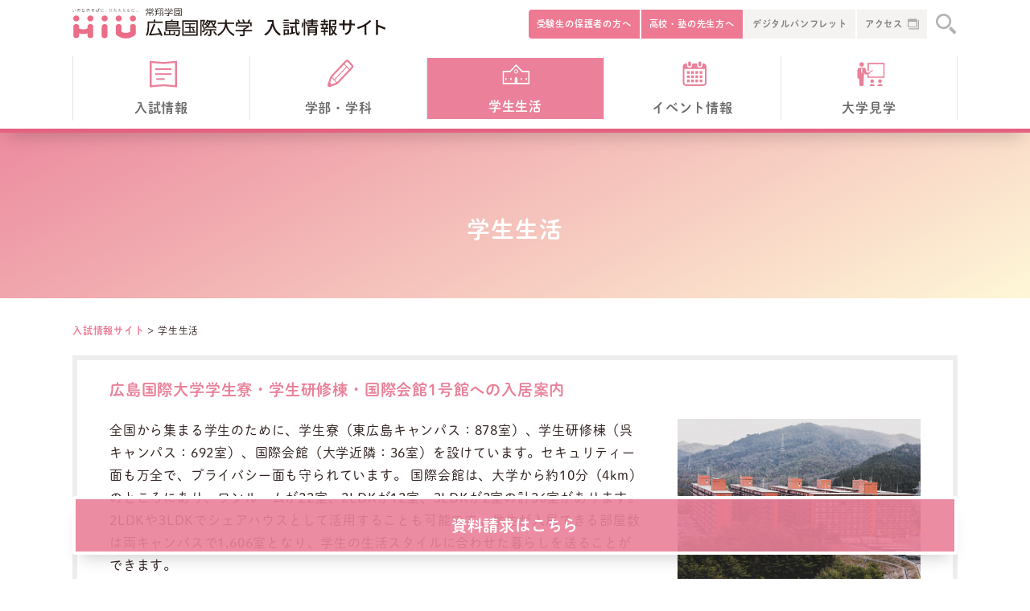

--- FILE ---
content_type: text/html; charset=UTF-8
request_url: https://www.hirokoku-u.ac.jp/admission/campus_life/
body_size: 37752
content:
<!DOCTYPE html>
<html lang="ja">
<head prefix="og: http://ogp.me/ns# fb: http://ogp.me/ns/fb# article: http://ogp.me/ns/article#">
<meta charset="utf-8">
<meta http-equiv="X-UA-Compatible" content="IE=edge">
<meta name="format-detection" content="telephone=no">
<meta http-equiv="imagetoolbar" content="no">
<title>学生生活 | 広島国際大学 入試情報サイト</title>
<meta name="viewport" content="width=device-width, initial-scale=1.0">
<!-- Search -->
<meta name="description" content="広島国際大学の入試情報サイトは、高校生・受験生の方へ入試に関する最新情報の他、オープンキャンパス、進学相談会、大学見学、就職・資格に関することなどをご案内しています。" />
<meta name="keywords" content="広島国際大学,入試情報,オープンキャンキャンパス,進学相談会">
<!-- Facebook -->
<meta property="og:url" content="https://www.hirokoku-u.ac.jp/admission/">
<meta property="og:type" content="website">
<meta property="og:title" content="広島国際大学 入試情報サイト">
<meta property="og:description" content="広島国際大学の入試情報サイトは、高校生・受験生の方へ入試に関する最新情報の他、オープンキャンパス、進学相談会、大学見学、就職・資格に関することなどをご案内しています。">
<meta property="og:image" content="/admission/cms/wp-content/themes/admission_theme/ogp.png" />
<!-- Twitter -->
<meta name="twitter:card" content="summary_large_image">
<meta name="twitter:title" content="広島国際大学 入試情報サイト">
<meta name="twitter:description" content="広島国際大学の入試情報サイトは、高校生・受験生の方へ入試に関する最新情報の他、オープンキャンパス、進学相談会、大学見学、就職・資格に関することなどをご案内しています。">
<meta name="twitter:image" content="/admission/cms/wp-content/themes/admission_theme/ogp.png">
<link rel="stylesheet" href="/admission/cms/wp-content/themes/admission_theme/assets/js/jquery.bxslider/jquery.bxslider.css">
<link rel="stylesheet" href="/admission/cms/wp-content/themes/admission_theme/assets/css/style.css?2025" media="screen,print">
<script src="//ajax.googleapis.com/ajax/libs/jquery/3.6.3/jquery.min.js"></script>
<script src="/admission/cms/wp-content/themes/admission_theme/assets/js/modernizr-2.6.2.min.js"></script>
<link rel="stylesheet" type="text/css" href="/admission/cms/wp-content/themes/admission_theme/assets/js/slick/slick-theme.css"/>
<link rel="stylesheet" type="text/css" href="/admission/cms/wp-content/themes/admission_theme/assets/js/slick/slick.css"/>
<script src="/admission/cms/wp-content/themes/admission_theme/assets/js/slick/slick.min.js"></script>
<script src="/admission/cms/wp-content/themes/admission_theme/assets/js/function.js"></script>
<script>
  (function(d) {
    var config = {
      kitId: 'nvq4uge',
      scriptTimeout: 3000,
      async: true
    },
    h=d.documentElement,t=setTimeout(function(){h.className=h.className.replace(/\bwf-loading\b/g,"")+" wf-inactive";},config.scriptTimeout),tk=d.createElement("script"),f=false,s=d.getElementsByTagName("script")[0],a;h.className+=" wf-loading";tk.src='https://use.typekit.net/'+config.kitId+'.js';tk.async=true;tk.onload=tk.onreadystatechange=function(){a=this.readyState;if(f||a&&a!="complete"&&a!="loaded")return;f=true;clearTimeout(t);try{Typekit.load(config)}catch(e){}};s.parentNode.insertBefore(tk,s)
  })(document);
</script>
<meta name='robots' content='max-image-preview:large' />
<link rel='stylesheet' id='wp-block-library-css' href='https://www.hirokoku-u.ac.jp/admission/cms/wp-includes/css/dist/block-library/style.min.css?ver=6.2.8' type='text/css' media='all' />
<link rel='stylesheet' id='classic-theme-styles-css' href='https://www.hirokoku-u.ac.jp/admission/cms/wp-includes/css/classic-themes.min.css?ver=6.2.8' type='text/css' media='all' />
<style id='global-styles-inline-css' type='text/css'>
body{--wp--preset--color--black: #000000;--wp--preset--color--cyan-bluish-gray: #abb8c3;--wp--preset--color--white: #ffffff;--wp--preset--color--pale-pink: #f78da7;--wp--preset--color--vivid-red: #cf2e2e;--wp--preset--color--luminous-vivid-orange: #ff6900;--wp--preset--color--luminous-vivid-amber: #fcb900;--wp--preset--color--light-green-cyan: #7bdcb5;--wp--preset--color--vivid-green-cyan: #00d084;--wp--preset--color--pale-cyan-blue: #8ed1fc;--wp--preset--color--vivid-cyan-blue: #0693e3;--wp--preset--color--vivid-purple: #9b51e0;--wp--preset--gradient--vivid-cyan-blue-to-vivid-purple: linear-gradient(135deg,rgba(6,147,227,1) 0%,rgb(155,81,224) 100%);--wp--preset--gradient--light-green-cyan-to-vivid-green-cyan: linear-gradient(135deg,rgb(122,220,180) 0%,rgb(0,208,130) 100%);--wp--preset--gradient--luminous-vivid-amber-to-luminous-vivid-orange: linear-gradient(135deg,rgba(252,185,0,1) 0%,rgba(255,105,0,1) 100%);--wp--preset--gradient--luminous-vivid-orange-to-vivid-red: linear-gradient(135deg,rgba(255,105,0,1) 0%,rgb(207,46,46) 100%);--wp--preset--gradient--very-light-gray-to-cyan-bluish-gray: linear-gradient(135deg,rgb(238,238,238) 0%,rgb(169,184,195) 100%);--wp--preset--gradient--cool-to-warm-spectrum: linear-gradient(135deg,rgb(74,234,220) 0%,rgb(151,120,209) 20%,rgb(207,42,186) 40%,rgb(238,44,130) 60%,rgb(251,105,98) 80%,rgb(254,248,76) 100%);--wp--preset--gradient--blush-light-purple: linear-gradient(135deg,rgb(255,206,236) 0%,rgb(152,150,240) 100%);--wp--preset--gradient--blush-bordeaux: linear-gradient(135deg,rgb(254,205,165) 0%,rgb(254,45,45) 50%,rgb(107,0,62) 100%);--wp--preset--gradient--luminous-dusk: linear-gradient(135deg,rgb(255,203,112) 0%,rgb(199,81,192) 50%,rgb(65,88,208) 100%);--wp--preset--gradient--pale-ocean: linear-gradient(135deg,rgb(255,245,203) 0%,rgb(182,227,212) 50%,rgb(51,167,181) 100%);--wp--preset--gradient--electric-grass: linear-gradient(135deg,rgb(202,248,128) 0%,rgb(113,206,126) 100%);--wp--preset--gradient--midnight: linear-gradient(135deg,rgb(2,3,129) 0%,rgb(40,116,252) 100%);--wp--preset--duotone--dark-grayscale: url('#wp-duotone-dark-grayscale');--wp--preset--duotone--grayscale: url('#wp-duotone-grayscale');--wp--preset--duotone--purple-yellow: url('#wp-duotone-purple-yellow');--wp--preset--duotone--blue-red: url('#wp-duotone-blue-red');--wp--preset--duotone--midnight: url('#wp-duotone-midnight');--wp--preset--duotone--magenta-yellow: url('#wp-duotone-magenta-yellow');--wp--preset--duotone--purple-green: url('#wp-duotone-purple-green');--wp--preset--duotone--blue-orange: url('#wp-duotone-blue-orange');--wp--preset--font-size--small: 13px;--wp--preset--font-size--medium: 20px;--wp--preset--font-size--large: 36px;--wp--preset--font-size--x-large: 42px;--wp--preset--spacing--20: 0.44rem;--wp--preset--spacing--30: 0.67rem;--wp--preset--spacing--40: 1rem;--wp--preset--spacing--50: 1.5rem;--wp--preset--spacing--60: 2.25rem;--wp--preset--spacing--70: 3.38rem;--wp--preset--spacing--80: 5.06rem;--wp--preset--shadow--natural: 6px 6px 9px rgba(0, 0, 0, 0.2);--wp--preset--shadow--deep: 12px 12px 50px rgba(0, 0, 0, 0.4);--wp--preset--shadow--sharp: 6px 6px 0px rgba(0, 0, 0, 0.2);--wp--preset--shadow--outlined: 6px 6px 0px -3px rgba(255, 255, 255, 1), 6px 6px rgba(0, 0, 0, 1);--wp--preset--shadow--crisp: 6px 6px 0px rgba(0, 0, 0, 1);}:where(.is-layout-flex){gap: 0.5em;}body .is-layout-flow > .alignleft{float: left;margin-inline-start: 0;margin-inline-end: 2em;}body .is-layout-flow > .alignright{float: right;margin-inline-start: 2em;margin-inline-end: 0;}body .is-layout-flow > .aligncenter{margin-left: auto !important;margin-right: auto !important;}body .is-layout-constrained > .alignleft{float: left;margin-inline-start: 0;margin-inline-end: 2em;}body .is-layout-constrained > .alignright{float: right;margin-inline-start: 2em;margin-inline-end: 0;}body .is-layout-constrained > .aligncenter{margin-left: auto !important;margin-right: auto !important;}body .is-layout-constrained > :where(:not(.alignleft):not(.alignright):not(.alignfull)){max-width: var(--wp--style--global--content-size);margin-left: auto !important;margin-right: auto !important;}body .is-layout-constrained > .alignwide{max-width: var(--wp--style--global--wide-size);}body .is-layout-flex{display: flex;}body .is-layout-flex{flex-wrap: wrap;align-items: center;}body .is-layout-flex > *{margin: 0;}:where(.wp-block-columns.is-layout-flex){gap: 2em;}.has-black-color{color: var(--wp--preset--color--black) !important;}.has-cyan-bluish-gray-color{color: var(--wp--preset--color--cyan-bluish-gray) !important;}.has-white-color{color: var(--wp--preset--color--white) !important;}.has-pale-pink-color{color: var(--wp--preset--color--pale-pink) !important;}.has-vivid-red-color{color: var(--wp--preset--color--vivid-red) !important;}.has-luminous-vivid-orange-color{color: var(--wp--preset--color--luminous-vivid-orange) !important;}.has-luminous-vivid-amber-color{color: var(--wp--preset--color--luminous-vivid-amber) !important;}.has-light-green-cyan-color{color: var(--wp--preset--color--light-green-cyan) !important;}.has-vivid-green-cyan-color{color: var(--wp--preset--color--vivid-green-cyan) !important;}.has-pale-cyan-blue-color{color: var(--wp--preset--color--pale-cyan-blue) !important;}.has-vivid-cyan-blue-color{color: var(--wp--preset--color--vivid-cyan-blue) !important;}.has-vivid-purple-color{color: var(--wp--preset--color--vivid-purple) !important;}.has-black-background-color{background-color: var(--wp--preset--color--black) !important;}.has-cyan-bluish-gray-background-color{background-color: var(--wp--preset--color--cyan-bluish-gray) !important;}.has-white-background-color{background-color: var(--wp--preset--color--white) !important;}.has-pale-pink-background-color{background-color: var(--wp--preset--color--pale-pink) !important;}.has-vivid-red-background-color{background-color: var(--wp--preset--color--vivid-red) !important;}.has-luminous-vivid-orange-background-color{background-color: var(--wp--preset--color--luminous-vivid-orange) !important;}.has-luminous-vivid-amber-background-color{background-color: var(--wp--preset--color--luminous-vivid-amber) !important;}.has-light-green-cyan-background-color{background-color: var(--wp--preset--color--light-green-cyan) !important;}.has-vivid-green-cyan-background-color{background-color: var(--wp--preset--color--vivid-green-cyan) !important;}.has-pale-cyan-blue-background-color{background-color: var(--wp--preset--color--pale-cyan-blue) !important;}.has-vivid-cyan-blue-background-color{background-color: var(--wp--preset--color--vivid-cyan-blue) !important;}.has-vivid-purple-background-color{background-color: var(--wp--preset--color--vivid-purple) !important;}.has-black-border-color{border-color: var(--wp--preset--color--black) !important;}.has-cyan-bluish-gray-border-color{border-color: var(--wp--preset--color--cyan-bluish-gray) !important;}.has-white-border-color{border-color: var(--wp--preset--color--white) !important;}.has-pale-pink-border-color{border-color: var(--wp--preset--color--pale-pink) !important;}.has-vivid-red-border-color{border-color: var(--wp--preset--color--vivid-red) !important;}.has-luminous-vivid-orange-border-color{border-color: var(--wp--preset--color--luminous-vivid-orange) !important;}.has-luminous-vivid-amber-border-color{border-color: var(--wp--preset--color--luminous-vivid-amber) !important;}.has-light-green-cyan-border-color{border-color: var(--wp--preset--color--light-green-cyan) !important;}.has-vivid-green-cyan-border-color{border-color: var(--wp--preset--color--vivid-green-cyan) !important;}.has-pale-cyan-blue-border-color{border-color: var(--wp--preset--color--pale-cyan-blue) !important;}.has-vivid-cyan-blue-border-color{border-color: var(--wp--preset--color--vivid-cyan-blue) !important;}.has-vivid-purple-border-color{border-color: var(--wp--preset--color--vivid-purple) !important;}.has-vivid-cyan-blue-to-vivid-purple-gradient-background{background: var(--wp--preset--gradient--vivid-cyan-blue-to-vivid-purple) !important;}.has-light-green-cyan-to-vivid-green-cyan-gradient-background{background: var(--wp--preset--gradient--light-green-cyan-to-vivid-green-cyan) !important;}.has-luminous-vivid-amber-to-luminous-vivid-orange-gradient-background{background: var(--wp--preset--gradient--luminous-vivid-amber-to-luminous-vivid-orange) !important;}.has-luminous-vivid-orange-to-vivid-red-gradient-background{background: var(--wp--preset--gradient--luminous-vivid-orange-to-vivid-red) !important;}.has-very-light-gray-to-cyan-bluish-gray-gradient-background{background: var(--wp--preset--gradient--very-light-gray-to-cyan-bluish-gray) !important;}.has-cool-to-warm-spectrum-gradient-background{background: var(--wp--preset--gradient--cool-to-warm-spectrum) !important;}.has-blush-light-purple-gradient-background{background: var(--wp--preset--gradient--blush-light-purple) !important;}.has-blush-bordeaux-gradient-background{background: var(--wp--preset--gradient--blush-bordeaux) !important;}.has-luminous-dusk-gradient-background{background: var(--wp--preset--gradient--luminous-dusk) !important;}.has-pale-ocean-gradient-background{background: var(--wp--preset--gradient--pale-ocean) !important;}.has-electric-grass-gradient-background{background: var(--wp--preset--gradient--electric-grass) !important;}.has-midnight-gradient-background{background: var(--wp--preset--gradient--midnight) !important;}.has-small-font-size{font-size: var(--wp--preset--font-size--small) !important;}.has-medium-font-size{font-size: var(--wp--preset--font-size--medium) !important;}.has-large-font-size{font-size: var(--wp--preset--font-size--large) !important;}.has-x-large-font-size{font-size: var(--wp--preset--font-size--x-large) !important;}
.wp-block-navigation a:where(:not(.wp-element-button)){color: inherit;}
:where(.wp-block-columns.is-layout-flex){gap: 2em;}
.wp-block-pullquote{font-size: 1.5em;line-height: 1.6;}
</style>
<link rel="canonical" href="https://www.hirokoku-u.ac.jp/admission/campus_life/" />
<link rel='shortlink' href='https://www.hirokoku-u.ac.jp/admission/?p=52' />
<!-- Google Tag Manager -->
<script>(function(w,d,s,l,i){w[l]=w[l]||[];w[l].push({'gtm.start':
new Date().getTime(),event:'gtm.js'});var f=d.getElementsByTagName(s)[0],
j=d.createElement(s),dl=l!='dataLayer'?'&l='+l:'';j.async=true;j.src=
'https://www.googletagmanager.com/gtm.js?id='+i+dl;f.parentNode.insertBefore(j,f);
})(window,document,'script','dataLayer','GTM-P5F7QJJT');</script>
<!-- End Google Tag Manager -->
</head>
<body class="page-template page-template-page-campus_life page-template-page-campus_life-php page page-id-52 page-parent">
<!-- Google Tag Manager (noscript) -->
<noscript><iframe src="https://www.googletagmanager.com/ns.html?id=GTM-P5F7QJJT"
height="0" width="0" style="display:none;visibility:hidden"></iframe></noscript>
<!-- End Google Tag Manager (noscript) -->
<header class="l-header">
	<div class="l-header__inner">
    <div class="p-header-top">
      <div class="p-header__logo"><a href="/admission/"><img src="/admission/cms/wp-content/themes/admission_theme/assets/images/common/logo_hiu.svg" alt="広島国際大学 入試情報サイト"/></a></div>
            <div class="p-header__toggle">
        <div>
          <span></span>
          <span></span>
          <span></span>
        </div>
      </div>
<nav>
  <ul class="p-sub-navigation">
      <li class="p-sub-navigation__item p-sub-navigation__item--06"><a href="/admission/guardian/">受験生の保護者の方へ</a></li>
      <li class="p-sub-navigation__item p-sub-navigation__item--01"><a href="/admission/teachers/">高校・塾の先生方へ</a></li>
      <li class="p-sub-navigation__item p-sub-navigation__item--02"><a href="/admission/pamphlet/">デジタルパンフレット</a></li>
      <li class="p-sub-navigation__item p-sub-navigation__item--03"><a class="u-icon-blank" href="https://www.hirokoku-u.ac.jp/access/" target="_blank">アクセス</a></li>
      <!--<li class="p-sub-navigation__item p-sub-navigation__item--04"><a class="u-icon-blank" href="https://shigan.hirokoku-u.ac.jp/guidance/net-hirokoku-u/" target="_blank">インターネット出願</a></li>-->
      <li class="p-sub-navigation__item p-sub-navigation__item--05"><a href="/admission/?s="><img src="/admission/cms/wp-content/themes/admission_theme/assets/images/common/icon_search.svg"></a></li>
  </ul>
</nav>
</div>

<nav>
  <ul class="p-navigation">
      <li class="p-navigation__item p-navigation__item--01"><a href="/admission/examination/"><p>入試情報</p></a>
        <div class="p-navigation__item__child">
    <ul>
<li><a href="/admission/examination/total_first/">総合型選抜［前期］</a><!--準備中--></li>
<li><a href="/admission/examination/total_openseminar/">総合型選抜［オープンセミナー型］ </a><!----></li>
<li><a href="/admission/examination/total_second/">総合型選抜［中期］</a><!----></li>
<li><a href="/admission/examination/total_third/">総合型選抜［後期］</a><!----></li>
<li><a href="/admission/examination/specified/">学校推薦型選抜＜指定校型＞</a><!----></li>
<li><a href="/admission/examination/public_recommend_sengan/">学校推薦型選抜＜専願型＞</a><!----></li>
<li><a href="/admission/examination/public_recommend_heigan/">学校推薦型選抜＜併願型＞</a><!----></li>
<li><a href="/admission/examination/general_long/">一般選抜（手続期間長期型）</a><!----></li>
<li><a href="/admission/examination/general_prior_a/">一般選抜前期Ａ日程</a><!----></li>
<li><a href="/admission/examination/general_prior_b/">一般選抜前期Ｂ日程〔特待生選抜〕</a><!----></li>
<li><a href="/admission/examination/general_prior_centerplus/">一般選抜前期（共通テストプラス方式）</a><!----></li>
<!--<li><a href="/admission/examination/general_prior_c/">一般選抜中期日程</a></li>-->
<li><a href="/admission/examination/general_posterior/">一般選抜後期日程</a><!----></li>
<li><a href="/admission/examination/center/">大学入学共通テスト利用選抜（前期・後期）</a><!----></li>
<li><a href="/admission/examination/international_student/">外国人留学生入学選抜（前期・後期）</a><!----></li>
<li><a href="/admission/examination/returnee/">帰国生徒入学選抜（前期・後期）</a><!----></li>
<li><a href="/admission/examination/worker/">社会人入学選抜（前期・後期）</a><!----></li>
<li><a href="/admission/examination/transfer/">編入学選抜（前期・後期）</a><!----></li>
<li><a href="/admission/examination/tokutaisei/">特待生選抜</a><!----></li>
</ul>
<ul>
<li><a href="/admission/examination/point/">総合型選抜のポイント</a><!----></li>
<li><a href="/admission/examination/fee/">入学検定料について</a></li>
<li><a href="/admission/examination/result/">入試結果</a></li>
<!--<li><a href="/admission/examination/faq/">入試Q&amp;A 準備中</a></li>-->
<li><a href="/admission/examination/past/">選抜区分別出題の意図および過去問題の掲載について</a></li>
<!--<li><a href="/admission/examination/application/">出願状況（最新情報）</a></li>-->
<!--<li><a href="/admission/examination/success/">合格情報</a></li>-->
<li><a href="/admission/cms/wp-content/themes/admission_theme/files/graduate/2026_graduate.pdf" target="_blank">大学院入試</a><!----><!--<a href="/admission/examination/graduate/">--></li>
<li><a href="/admission/cms/wp-content/themes/admission_theme/files/midwifery/2026_midwifery.pdf?2025" target="_blank">助産学専攻科入試</a><!----><!--<a href="/admission/examination/midwifery/">--></li>
<li><a href="/admission/examination/#link-docs">入学者選抜要項（願書）</a><!----></li>
<li><a href="/admission/examination/testdaynotes/">試験当日等の注意事項</a><!----></li>
</ul>
</div></li>
<li class="p-navigation__item p-navigation__item--02"><a href="/admission/faculty/"><p>学部・学科</p></a></li>
<li class="p-navigation__item p-navigation__item--03"><a href="/admission/campus_life/"><p>学生生活</p></a>
<div class="p-navigation__item__child p-navigation__item__child--event">
<ul>
<li><a href="/admission/campus_life/lodging/">宿所のご案内</a></li>
<li><a class="u-icon-blank" href="https://www.hirokoku-u.ac.jp/dormitory/" target="_blank">学生寮のご案内</a></li>
</ul>
</div>
</li>
<li class="p-navigation__item p-navigation__item--04"><a href="/admission/event/"><p>イベント情報</p></a>
<div class="p-navigation__item__child p-navigation__item__child--event">
<ul>
<li><a href="/admission/event/consultation/">進路相談会</a></li>
<li><a href="/admission/event/opencampus/">オープンキャンパス</a></li>
<li><a href="/admission/event/mini/">大学見学会</a></li>
<li><a href="/admission/event/web/">WEB相談</a></li>
</ul>
</div></li>
<li class="p-navigation__item p-navigation__item--05"><a href="/admission/campus_tours/"><p>大学見学</p></a></li>
<!-- <li class="p-navigation__item p-navigation__item--06"><a href="/admission/career/"><p>キャリアを探す</p></a></li> -->
</ul>
  <ul class="p-sp-navigation">
      <li><a href="/admission/guardian/">受験生の保護者の方へ</a></li>
      <li><a href="/admission/teachers/">高校・塾の先生方へ</a></li>
      <li><a href="/admission/pamphlet/">デジタルパンフレット</a></li>
      <li><a class="u-icon-blank" href="https://www.hirokoku-u.ac.jp/access/" target="_blank">アクセス</a></li>
      <!--<li><a class="u-icon-blank" href="https://shigan.hirokoku-u.ac.jp/guidance/net-hirokoku-u/" target="_blank">インターネット出願</a></li>-->
      <li><a href="/admission/?s=">キーワード検索</a></li>
  </ul>

</nav>
	</div><!-- / l-header__inner -->
</header><!-- / l-header -->

<section class="l-sub-hero">
<h1 class="p-page-title">学生生活</h1>
</section>
<div id="js-container" class="l-container">
  <div class="c-breadcrumbs" typeof="BreadcrumbList" vocab="http://schema.org/">
  <!-- Breadcrumb NavXT 7.2.0 -->
<span property="itemListElement" typeof="ListItem"><a property="item" typeof="WebPage" title="Go to 入試情報サイト." href="https://www.hirokoku-u.ac.jp/admission" class="home" ><span property="name">入試情報サイト</span></a><meta property="position" content="1"></span> &gt; <span class="post post-page current-item">学生生活</span>  </div>

<div class="p-basic-box">
  <h2 class="p-basic-box__title">広島国際大学学生寮・学生研修棟・国際会館1号館への入居案内</h2>
  <div class="p-basic-box__inner">
    <div class="p-basic-box__inner__image">
  <p><img src="/admission/cms/wp-content/themes/admission_theme/assets/images/campus_life/ph_01.jpg" width="640" height="480" alt="東広島キャンパス"/></p><p class="u-small-text u-right u-mb-2em">東広島キャンパス</p>
  <p><img src="/admission/cms/wp-content/themes/admission_theme/assets/images/campus_life/ph_02.jpg" width="640" height="480" alt="呉キャンパス"/></p><p class="u-small-text u-right u-mb-2em">呉キャンパス</p>
</div>
    <div class="p-basic-box__inner__content">
  <p>全国から集まる学生のために、学生寮（東広島キャンパス：878室）、学生研修棟（呉キャンパス：692室）、国際会館（大学近隣：36室）を設けています。セキュリティー面も万全で、プライバシー面も守られています。 国際会館は、大学から約10分（4km）のところにあり、ワンルームが22室、2LDKが12室、3LDKが2室の計36室があります。 2LDKや3LDKでシェアハウスとして活用することも可能です。学生が入居できる部屋数は両キャンパスで1,606室となり、学生の生活スタイルに合わせた暮らしを送ることができます。</p>
    <ul class="p-link-list">
  <li><a href="https://www.hirokoku-u.ac.jp/dormitory/" target="_blank">学生寮のご案内</a></li>
  <li><a href="/admission/cms/wp-content/themes/admission_theme/files/campus_life/dormitory_info.pdf?2024" target="_blank">学生寮（研修棟）オススメポイント</a></li>
  <li><a href="/admission/campus_life/lodging/">宿所のご案内</a></li>
  <li><a href="/admission/cms/wp-content/themes/admission_theme/assets/images/campus_life/ph_campus_higashihiroshima.jpg" target="_blank">東広島キャンパス周辺医療マップ</a></li>
  <li><a href="/admission/cms/wp-content/themes/admission_theme/assets/images/campus_life/ph_campus_kure.jpg" target="_blank">呉キャンパス周辺医療マップ</a></li>
</ul>
</div>
</div>
</div>

<div class="p-basic-box">
  <h2 class="p-basic-box__title">資格取得のサポートが充実</h2>
  <div class="p-basic-box__inner">
        <div class="p-basic-box__inner__image">
  <p><img src="/admission/cms/wp-content/themes/admission_theme/assets/images/campus_life/ph_03.jpg" width="640" height="480" alt="資格取得のサポートイメージ"/></p>
</div>
    <div class="p-basic-box__inner__content">
  <p>国家試験や各種資格取得のためのサポートが充実しています。国家資格取得をめざす学生に対しては、教員が中心となり低年次から、合格に向けての対策講座を実施するとともに、各ゼミの教員が個別フォローを行う等のバックアップを徹底しています。また、学外からの有資格者による講演会を開催するなど、全学科で、それぞれの特色に応じた支援態勢を整備しています。</p>
  <p>学生たちが初年次から自主的に学ぶ姿勢を獲得すること、また学生同士が苦手な分野を補い合い、ともに知識を高めあっていく仕組みを用意しています。</p>
    <ul class="p-link-list">
      <li><a href="https://www.hirokoku-u.ac.jp/employment/" target="_blank">取得可能資格</a></li>
    </ul>
</div>
</div>
</div>

<div class="p-basic-box">
  <h2 class="p-basic-box__title">就職・キャリア支援</h2>
	  <div class="p-basic-box__inner">
		  <div class="p-basic-box__inner__image">
  <p><img src="/admission/cms/wp-content/themes/admission_theme/assets/images/campus_life/ph_04.jpg" width="640" height="480" alt="就職・キャリア支援イメージ"/></p>
</div>
<div class="p-basic-box__inner__content">  
  <p>1・２年次から就職に対しての意識を高めていく。本学では、キャリアセンターのスタッフのみならず、教職員が一体と なって学生の就職活動をサポートしています。一人ひとりの学生が希望に添った職業に就き、各専門分野で活 躍できるように、低年次からガイダンスを実施するほか随時個人面談を行うなど、きめ細やかな就職指導を展開し、高い職業意識を培った卒業者を世に送り出す ことに努めています。</p>
    <ul class="p-link-list">
  <li><a href="https://www.hirokoku-u.ac.jp/employment/career.html" target="_blank">広島国際大学の就職支援</a></li>
</ul>
	    </div>
	</div>
</div>

<div class="p-basic-box">
  <h2 class="p-basic-box__title">国際交流</h2>
  <div class="p-basic-box__inner">
        <div class="p-basic-box__inner__image">
  <p><img src="/admission/cms/wp-content/themes/admission_theme/assets/images/campus_life/ph_05.jpg" width="640" height="480" alt="国債交流イメージ"/></p>
</div>
    <div class="p-basic-box__inner__content">
  <p>学生の海外留学・研修の推進、および留学生の受け入れなどに必要な指導・支援を行うことにより、本学における国際交流の推進に寄与することを目的としています。  </p>
  <p>夏期休暇を利用した海外語学研修や海外語学実習プログラム、豊富な留学先をそろえた海外留学制度や、外国人留学生を受入れるための制度をはじめ、留学生との積極的な交流を推進する取り組みを行っています。</p>
    <ul class="p-link-list">
      <li><a href="https://www.hirokoku-u.ac.jp/international/" target="_blank">国際交流</a></li>
</ul>
</div>
</div>
</div>

<div class="p-basic-box">
  <h2 class="p-basic-box__title">学生の学ぶ意欲を支える充実の奨学金制度</h2>
  <p>奨学金制度は、学力（学術）・人物ともに優秀、健康でありながら、経済的理由により修学の困難な者に、一定の金額を給付または貸与することによって、学資の負担を少しでも軽減し、それによって修学に専念できるようにとの目的から設けられています。  </p>
  <p>奨学金制度には、本学独自の広島国際大学学内奨学金をはじめ日本学生支援機構など各種団体の奨学金制度があります。  いずれの奨学金制度においても、採用人数に限度がありますから希望者全員が採用されるわけではありません。また奨学生に採用されたとしても、学業成績や性行が不良になったときには、奨学金の停止や廃止の措置がとられますので、この点を留意して、奨学生は日常のたゆまない努力を心掛けてください。 </p>
  <p>なお、奨学金制度以外に、学費減免や提携する金融機関の教育ローンもあります。</p>
    <ul class="p-link-list">
      <li><a href="https://www.hirokoku-u.ac.jp/student/espenses/" target="_blank">学費について</a></li>
      <li><a href="/admission/scholarship/">奨学金制度について</a></li>
      <!--<li><a href="https://www.hirokoku-u.ac.jp/student/support/scholarship.html" target="_blank">教育訓練給付制度について</a></li>-->
</ul>
</div>

<div class="p-basic-box">
  <h2 class="p-basic-box__title">課外活動</h2>
  <div class="p-basic-box__inner">
        <div class="p-basic-box__inner__image">
    <p><img src="/admission/cms/wp-content/themes/admission_theme/assets/images/campus_life/ph_06.jpg" width="640" height="480" alt="課外活動イメージ"/></p>
  </div>
      <div class="p-basic-box__inner__content">
  <p>大学生活には、講義を中心とした正課の授業のほか、主に人間形成を目的として学生が自主的・主体的に参加する集団生活があります。<br>
    このような集団生活を総称して課外活動と呼びます。<br>
  この課外活動は、正課の学習活動で習得した知識や技能を基盤として、各自が学術・文化・体育の興味のある分野でこれらをさらに応用発展させ、幅広い人間性の涵養や社会性の陶冶を行うことで、大学教育を補完する重要な教育的意義を持っています。</p>
    <ul class="p-link-list">
  <li><a href="https://www.hirokoku-u.ac.jp/student/activities/" target="_blank">課外活動</a></li>
  <li><a href="https://www.hirokoku-u.ac.jp/club/" target="_blank">課外活動特設サイト</a></li>
</ul>
</div>
</div>
</div>
<div id="xxx">
      </div>


<div id="js-pagetop" class="c-pagetop"><a href="#">ページのトップへ戻る</a></div>
</div>


	<div class="p-footer-fixed">
		<a href="https://entry.s-axol.jp/hirokoku-u/step0?ef=1" target="_blank">資料請求はこちら</a>
		<!--
		<a href="/admission/examination/">入試情報はこちら</a>
		-->
	</div>

<footer class="l-footer">
	<div class="l-footer__link">
		<div class="l-footer__link__inner">
<div class="p-footer">
<ul class="p-footer__list">
<li><a href="/admission/">入試情報サイト ホーム</a></li>
<li><a href="/admission/information/">お知らせ</a></li>
<li><a href="/admission/topics/">広国トピックス</a></li>
</ul>

<ul class="p-footer__list">
	<li><a href="/admission/examination/">入試情報</a>
		<div class="p-footer__list__child">
		<ul>
<li><a href="/admission/examination/total_first/">総合型選抜［前期］</a><!--準備中--></li>
<li><a href="/admission/examination/total_openseminar/">総合型選抜［オープンセミナー型］ </a><!----></li>
<li><a href="/admission/examination/total_second/">総合型選抜［中期］</a><!----></li>
<li><a href="/admission/examination/total_third/">総合型選抜［後期］</a><!----></li>
<li><a href="/admission/examination/specified/">学校推薦型選抜＜指定校型＞</a><!----></li>
<li><a href="/admission/examination/public_recommend_sengan/">学校推薦型選抜＜専願型＞</a><!----></li>
<li><a href="/admission/examination/public_recommend_heigan/">学校推薦型選抜＜併願型＞</a><!----></li>
<li><a href="/admission/examination/general_long/">一般選抜（手続期間長期型）</a><!----></li>
<li><a href="/admission/examination/general_prior_a/">一般選抜前期Ａ日程</a><!----></li>
<li><a href="/admission/examination/general_prior_b/">一般選抜前期Ｂ日程〔特待生選抜〕</a><!----></li>
<li><a href="/admission/examination/general_prior_centerplus/">一般選抜前期（共通テストプラス方式）</a><!----></li>
<!--<li><a href="/admission/examination/general_prior_c/">一般選抜中期日程</a></li>-->
<li><a href="/admission/examination/general_posterior/">一般選抜後期日程</a><!----></li>
<li><a href="/admission/examination/center/">大学入学共通テスト利用選抜（前期・後期）</a><!----></li>
<li><a href="/admission/examination/international_student/">外国人留学生入学選抜（前期・後期）</a><!----></li>
<li><a href="/admission/examination/returnee/">帰国生徒入学選抜（前期・後期）</a><!----></li>
<li><a href="/admission/examination/worker/">社会人入学選抜（前期・後期）</a><!----></li>
<li><a href="/admission/examination/transfer/">編入学選抜（前期・後期）</a><!----></li>
<li><a href="/admission/examination/tokutaisei/">特待生選抜</a><!----></li>
</ul>
<ul>
<li><a href="/admission/examination/point/">総合型選抜のポイント</a><!----></li>
<li><a href="/admission/examination/fee/">入学検定料について</a></li>
<li><a href="/admission/examination/result/">入試結果</a></li>
<!--<li><a href="/admission/examination/faq/">入試Q&amp;A</a></li>-->
<li><a href="/admission/examination/past/">選抜区分別出題の意図および過去問題の掲載について</a></li>
<!--<li><a href="/admission/examination/application/">出願状況（最新情報）</a></li>-->
<!--<li><a href="/admission/examination/success/">合格情報</a></li>-->
<li><a href="/admission/cms/wp-content/themes/admission_theme/files/graduate/2026_graduate.pdf" target="_blank">大学院入試</a><!----><!--<a href="/admission/examination/graduate/">--></li>
<li><a href="/admission/cms/wp-content/themes/admission_theme/files/midwifery/2026_midwifery.pdf?2025" target="_blank">助産学専攻科入試</a><!----><!--<a href="/admission/examination/midwifery/">--></li>
<li><a href="/admission/examination/#link-docs">入学者選抜要項（願書）</a><!----></li>
<li><a href="/admission/examination/testdaynotes/">試験当日等の注意事項</a><!----></li>
</ul>
</div>
</li>
</ul>

<ul class="p-footer__list">
<li><a href="/admission/faculty/">学部・学科</a></li>
<li><a href="/admission/campus_life/">学生生活</a>
	<ul>
	<li><a href="/admission/campus_life/lodging/">宿所のご案内</a></li>
	</ul>
</li>
<li><a href="/admission/event/">イベント情報</a>
	<ul>
<li><a href="/admission/event/consultation/">進路相談会</a></li>
<li><a href="/admission/event/opencampus/">オープンキャンパス</a></li>
<li><a href="/admission/event/mini/">大学見学会</a></li>
<li><a href="/admission/event/web/">WEB相談</a></li>
</ul>
</li>
<li><a href="/admission/campus_tours/">大学見学</a></li>
<!-- <li><a href="/admission/career/">キャリアを探すガイドブック</a></li> -->
<li><a href="/admission/pamphlet/">デジタルパンフレット</a></li>
<li><a href="/admission/guardian/">受験生の保護者の方へ</a>
<li><a href="/admission/teachers/">高校・塾の先生方へ</a>
<ul>
<li><a href="/admission/teachers/#cooperation_program">高大連携</a></li>
<li><a href="/admission/teachers/#teachers_campustours">大学見学</a></li>
</ul>
</li>
<li><a class="u-icon-blank" href="https://www.hirokoku-u.ac.jp/access/" target="_blank">交通アクセス</a></li>
<!--<li><a class="u-icon-blank" href="https://shigan.hirokoku-u.ac.jp/guidance/net-hirokoku-u/" target="_blank">インターネット出願</a></li>-->
</ul>
</div>
</div>
</div>
<div class="l-footer__copyright">
	<div class="l-footer__copyright__inner p-footer__bottom">
		<div class="p-footer__bottom__content">
<p class="p-footer__bottom__name">広島国際大学 入試センター事務室 <span>東広島キャンパス</span></p>
<p class="p-footer__bottom__address">〒739-2695 広島県東広島市黒瀬学園台555-36</p>
<p class="p-footer__bottom__tel">TEL 0823-70-4500</p>
<!-- <p class="p-footer__bottom__tel u-sp">電話をかける</p> -->
</div>
<div>
<p class="p-footer__bottom__logo"><a href="https://www.hirokoku-u.ac.jp/" target="_blank"><img src="/admission/cms/wp-content/themes/admission_theme/assets/images/common/logo_footer_hiu.svg" alt="広島国際大学"/></a></p>
<p class="p-footer__bottom__credit">&copy; Hiroshima International University, All rights reserved.</p>
</div>
</div>
</div>
</footer>

</body>
</html>



--- FILE ---
content_type: text/css
request_url: https://www.hirokoku-u.ac.jp/admission/cms/wp-content/themes/admission_theme/assets/css/style.css?2025
body_size: 181363
content:
@charset "UTF-8";
/* clearfix */
@import url("https://fonts.googleapis.com/css?family=Oxygen&display=swap");
.clearfix {
  *zoom: 1;
}
.clearfix:after {
  content: ".";
  display: block;
  clear: both;
  height: 0;
  visibility: hidden;
}

*, *:before, *:after {
  -webkit-box-sizing: border-box;
  -o-box-sizing: border-box;
  -ms-box-sizing: border-box;
  box-sizing: border-box;
}

/* Reset Style */
html {
  overflow-y: scroll;
}

body {
  line-height: 1;
  color: #000;
}

/* html5doctor.com Reset Stylesheet v1.6.1
Last Updated: 2010-09-17 Author: Richard Clark - http://richclarkdesign.com Twitter: @rich_clark */
html, body, div, span, object, iframe,
h1, h2, h3, h4, h5, h6, p, blockquote, pre,
abbr, address, cite, code,
del, dfn, em, img, ins, kbd, q, samp,
small, strong, sub, sup, var,
b, i,
dl, dt, dd, ol, ul, li,
fieldset, form, label, legend,
table, caption, tbody, tfoot, thead, tr, th, td,
article, aside, canvas, details, figcaption, figure,
footer, header, hgroup, menu, nav, section, summary,
time, mark, audio, video {
  margin: 0;
  padding: 0;
  border: 0;
  outline: 0;
  font-size: 100%;
  vertical-align: baseline;
  background: transparent;
}

article, aside, details, figcaption, figure,
footer, header, hgroup, menu, nav, section {
  display: block;
}

nav ul {
  list-style: none;
}

blockquote, q {
  quotes: none;
}

blockquote:before, blockquote:after,
q:before, q:after {
  content: "";
  content: none;
}

a {
  margin: 0;
  padding: 0;
  font-size: 100%;
  vertical-align: baseline;
  background: transparent;
}

ins {
  background-color: #ff9;
  color: #000;
  text-decoration: none;
}

mark {
  background-color: #ff9;
  color: #000;
  font-style: italic;
  font-weight: bold;
}

del {
  text-decoration: line-through;
}

abbr[title], dfn[title] {
  border-bottom: 1px dotted;
  cursor: help;
}

table {
  border-collapse: collapse;
  border-spacing: 0;
}

hr {
  display: block;
  height: 1px;
  border: 0;
  border-top: 1px solid #cccccc;
  margin: 1em 0;
  padding: 0;
}

input, select {
  vertical-align: middle;
}

/* YUI 3.4.1 (build 4118) Copyright 2011 Yahoo! Inc. All rights reserved.
Licensed under the BSD License. http://yuilibrary.com/license/ */
body {
  font: 13px/1.231 arial, helvetica, clean, sans-serif;
  *font-size: small;
  *font: x-small;
}

select, input, button, textarea {
  font: 99% arial, helvetica, clean, sans-serif;
}

table {
  font-size: inherit;
  font: 100%;
}

pre, code, kbd, samp, tt {
  font-family: monospace;
  *font-size: 108%;
  line-height: 100%;
}

img {
  vertical-align: bottom;
}

::-moz-selection {
  background: #EE7993; /* Safari */
}

::selection {
  background: #EE7993; /* Safari */
}

::-moz-selection {
  background: #EE7993;
}

/* For modern browsers */
.cf:before,
.cf:after {
  content: "";
  display: table;
}

.cf:after {
  clear: both;
}

*, *:before, *:after {
  -webkit-box-sizing: border-box;
  -o-box-sizing: border-box;
  -ms-box-sizing: border-box;
  box-sizing: border-box;
}

/* For IE 6/7 (trigger hasLayout) */
.cf {
  zoom: 1;
}

@media print {
  * html body {
    zoom: 0.68;
    -webkit-print-color-adjust: exact;
    letter-spacing: 0;
  }
  body {
    font-size: 10px !important;
  }
  .l-header,
  .l-footer {
    display: none;
  }
  .l-container {
    width: 100%;
  }
  .l-sub-hero {
    width: 100%;
    background: #ea8099;
    background: linear-gradient(153deg, #ea8099 7%, #fef7d7 100%);
    filter: progid:DXImageTransform.Microsoft.gradient(startColorstr="#ea8099",endColorstr="#fef7d7",GradientType=1);
    padding: 30px 0 30px !important;
  }
  .p-examination-box,
  .p-internet-button,
  .p-news__navi,
  .p-bnr,
  .c-pagetop {
    display: none !important;
  }
  .p-table {
    font-size: 10px !important;
  }
  .p-table td {
    padding: 0.4em !important;
  }
  .p-table-examination {
    min-width: 100% !important;
  }
  .p-table-wrap {
    overflow: auto !important;
    width: 100% !important;
  }
  .l-hero {
    padding-top: 0 !important;
  }
  .p-point-box__list li {
    font-size: 13px !important;
  }
  .p-certification-box__inner {
    font-size: 11px !important;
  }
  .p-home-link-box {
    display: block !important;
  }
  .c-breadcrumbs {
    font-size: 1rem !important;
  }
  .p-home-event__wrap__item {
    margin-bottom: 1em;
  }
  .p-section__title {
    font-size: 1.6rem !important;
    line-height: 1.6rem !important;
  }
}
html {
  visibility: hidden;
  -ms-text-size-adjust: 100%;
  -webkit-text-size-adjust: 100%;
  font-size: 62.5%;
}

html.wf-active {
  visibility: visible;
}

.page-template-page-scholarship {
  background: #F0F1F7;
}

body {
  position: relative;
  font-family: "dnp-shuei-mgothic-std", "ヒラギノ角ゴ Pro W3", "Hiragino Kaku Gothic Pro", "メイリオ", Meiryo, "ＭＳ Ｐゴシック", "MS PGothic", sans-serif;
  font-size: 1.4rem;
  font-weight: 400;
  letter-spacing: 0.05em;
  line-height: 1.79;
  font-style: normal;
  -webkit-print-color-adjust: exact;
}
@media only screen and (min-width: 1200px) {
  body {
    font-size: 1.6rem;
  }
}

img {
  width: 100%;
  height: auto;
}

a {
  color: #000;
  text-decoration: none;
}

a:hover {
  text-decoration: underline;
}

a[id]:not([href]) {
  margin-top: -60px;
  padding-top: 60px;
  display: inline-block;
  vertical-align: top;
}
@media only screen and (min-width: 1200px) {
  a[id]:not([href]) {
    margin-top: -226px;
    padding-top: 226px;
  }
}
@media only screen and (max-width: 1199px) and (min-width: 900px) {
  a[id]:not([href]) {
    margin-top: -226px;
    padding-top: 226px;
  }
}

.flex {
  display: -webkit-box;
  display: -ms-flexbox;
  display: flex;
  display: -webkit-flex;
  -webkit-box-pack: justify;
      -ms-flex-pack: justify;
          justify-content: space-between;
  -webkit-justify-content: space-between;
}

hr {
  height: 0;
  margin: 0;
  padding: 0;
  border: 0;
  border-top: 1px solid #CCC;
  margin-top: 1em;
  margin-bottom: 1em;
}

ol {
  margin-left: 2em;
}

.line {
  margin-bottom: 1em;
}

/*----------------------------------------------------
  Layout
----------------------------------------------------*/
.l-container {
  width: 100%;
  position: relative;
  min-width: 320px;
  color: #332422;
  overflow: hidden;
  padding: 15px;
}
@media only screen and (min-width: 1200px) {
  .l-container {
    width: 1100px;
    margin: 0 auto;
    padding: 3rem 0;
  }
}
@media only screen and (max-width: 1199px) and (min-width: 900px) {
  .l-container {
    width: 1100px;
    margin: 0 auto;
    padding: 3rem 0;
  }
}

.l-header {
  border-bottom: #E56180 solid 5px;
  font-weight: 700;
  font-style: normal;
  background: #FFF;
  position: fixed;
  top: 0;
  width: 100%;
  margin: 0 auto;
  z-index: 980000;
  transition: all 0.3s ease;
  -webkit-transition: all 0.3s ease;
  -moz-transition: all 0.3s ease;
  -o-transition: all 0.3s ease;
  -webkit-box-shadow: 0px 13px 21px -10px rgba(0, 0, 0, 0.2);
          box-shadow: 0px 13px 21px -10px rgba(0, 0, 0, 0.2);
}
@media only screen and (max-width: 899px) and (min-width: 750px) {
  .l-header__inner {
    height: 50px;
  }
}
@media only screen and (max-width: 749px) {
  .l-header__inner {
    height: 50px;
  }
}
@media only screen and (min-width: 1200px) {
  .l-header__inner {
    padding: 1rem;
    min-width: 980px;
    margin: 0 auto;
  }
}
@media only screen and (max-width: 1199px) and (min-width: 900px) {
  .l-header__inner {
    padding: 1rem;
    min-width: 980px;
    margin: 0 auto;
  }
}

.l-hero {
  width: 100%;
  background: rgb(234, 128, 153);
  background: linear-gradient(153deg, rgb(234, 128, 153) 7%, rgb(254, 247, 215) 100%);
  filter: progid:DXImageTransform.Microsoft.gradient(startColorstr="#ea8099",endColorstr="#fef7d7",GradientType=1);
  background-size: cover;
  color: #FFF;
  padding-top: 50px;
}
@media only screen and (min-width: 1200px) {
  .l-hero {
    padding-top: 120px;
  }
}
@media only screen and (max-width: 1199px) and (min-width: 900px) {
  .l-hero {
    padding-top: 120px;
  }
}
.l-hero__inner {
  position: relative;
  margin: 0 auto;
}
.l-sub-hero {
  width: 100%;
  background: rgb(234, 128, 153);
  background: linear-gradient(153deg, rgb(234, 128, 153) 7%, rgb(254, 247, 215) 100%);
  filter: progid:DXImageTransform.Microsoft.gradient(startColorstr="#ea8099",endColorstr="#fef7d7",GradientType=1);
  padding: 80px 0 30px;
}
@media only screen and (min-width: 1200px) {
  .l-sub-hero {
    padding: 260px 0 60px;
  }
}
@media only screen and (max-width: 1199px) and (min-width: 900px) {
  .l-sub-hero {
    padding: 260px 0 60px;
  }
}

.l-special-hero--check {
  width: 100%;
  background: #F8F8F8 url(../images/check/bg_check.jpg) no-repeat top center;
  background-size: cover;
}
.l-special-hero--check__inner {
  position: relative;
  height: 40vh;
}
@media only screen and (max-width: 749px) {
  .l-special-hero--check__inner {
    min-height: 360px;
    margin: 40px auto 0;
  }
}
@media only screen and (max-width: 899px) and (min-width: 750px) {
  .l-special-hero--check__inner {
    height: 50vh;
  }
}
@media only screen and (max-width: 1199px) and (min-width: 900px) {
  .l-special-hero--check__inner {
    height: 40vh;
    max-width: 1100px;
    margin: 100px auto 0;
  }
}
@media only screen and (min-width: 1200px) {
  .l-special-hero--check__inner {
    height: 60vh;
    max-width: 1100px;
    margin: 100px auto 0;
  }
}

.l-special-hero--teachers {
  width: 100%;
  background: #F8F8F8 url(../images/teachers/bg_teachers.jpg) no-repeat top center;
  background-size: cover;
}
.l-special-hero--teachers__inner {
  position: relative;
  height: 20vh;
  min-height: 240px;
}
@media only screen and (max-width: 749px) {
  .l-special-hero--teachers__inner {
    min-height: 280px;
    margin: 40px auto 0;
  }
}
@media only screen and (max-width: 899px) and (min-width: 750px) {
  .l-special-hero--teachers__inner {
    height: 30vh;
    min-height: 460px;
  }
}
@media only screen and (max-width: 1199px) and (min-width: 900px) {
  .l-special-hero--teachers__inner {
    height: 30vh;
    max-width: 1100px;
    margin: 100px auto 0;
    min-height: 460px;
  }
}
@media only screen and (min-width: 1200px) {
  .l-special-hero--teachers__inner {
    height: 30vh;
    min-height: 460px;
    max-width: 1100px;
    margin: 100px auto 0;
  }
}

.l-special-hero--three {
  width: 100%;
  background: #F8F8F8 url(../images/method/bg_method.jpg) no-repeat top center;
  background-size: cover;
  padding: 2rem;
  height: 50vh;
  min-height: 800px;
  display: -webkit-box;
  display: -ms-flexbox;
  display: flex;
  display: -webkit-flex;
  -webkit-box-pack: center;
      -ms-flex-pack: center;
          justify-content: center;
  -webkit-justify-content: center;
  -webkit-box-align: center;
      -ms-flex-align: center;
          align-items: center;
  -webkit-align-items: center;
}
@media only screen and (min-width: 1200px) {
  .l-special-hero--three {
    padding-top: 100px;
  }
}
@media only screen and (max-width: 1199px) and (min-width: 900px) {
  .l-special-hero--three {
    padding-top: 100px;
  }
}
@media only screen and (max-width: 899px) and (min-width: 750px) {
  .l-special-hero--three {
    min-height: 500px;
    max-height: 700px;
    height: 70vh;
  }
}
@media only screen and (max-width: 749px) {
  .l-special-hero--three {
    min-height: 500px;
    max-height: 700px;
    height: 70vh;
  }
}
.l-special-hero--three__inner {
  position: relative;
  border-radius: 8px;
  padding: 4rem;
  color: #FFF;
}
@media only screen and (max-width: 899px) and (min-width: 750px) {
  .l-special-hero--three__inner {
    padding: 3rem 2rem;
  }
}
@media only screen and (max-width: 749px) {
  .l-special-hero--three__inner {
    padding: 3rem 2rem;
  }
}
@media only screen and (max-width: 749px) {
  .l-special-hero--three__inner {
    min-height: 360px;
    margin: 40px auto 0;
  }
}
.l-special-hero--three__inner:after {
  content: "";
  border-radius: 6px;
  display: block;
  width: 100%;
  height: 100%;
  background: #E56180;
  background: rgba(229, 97, 128, 0.9);
  mix-blend-mode: multiply;
  position: absolute;
  top: 0;
  left: 0;
  z-index: 1;
}
.l-special-hero--three__inner__text {
  position: relative;
  z-index: 100000;
  color: #FFF !important;
}

.l-special-hero--expertise {
  width: 100%;
  background: #F8F8F8 url(../images/expertise/bg_expertise.jpg) no-repeat top center;
  background-size: cover;
  padding: 2rem;
  height: 50vh;
  min-height: 800px;
  display: -webkit-box;
  display: -ms-flexbox;
  display: flex;
  display: -webkit-flex;
  -webkit-box-pack: center;
      -ms-flex-pack: center;
          justify-content: center;
  -webkit-justify-content: center;
  -webkit-box-align: center;
      -ms-flex-align: center;
          align-items: center;
  -webkit-align-items: center;
}
@media only screen and (min-width: 1200px) {
  .l-special-hero--expertise {
    padding-top: 100px;
  }
}
@media only screen and (max-width: 1199px) and (min-width: 900px) {
  .l-special-hero--expertise {
    padding-top: 100px;
  }
}
@media only screen and (max-width: 899px) and (min-width: 750px) {
  .l-special-hero--expertise {
    min-height: 500px;
    max-height: 700px;
    height: 70vh;
  }
}
@media only screen and (max-width: 749px) {
  .l-special-hero--expertise {
    min-height: 500px;
    max-height: 700px;
    height: 70vh;
  }
}
.l-special-hero--expertise__inner {
  position: relative;
  border-radius: 8px;
  padding: 4rem;
  color: #FFF;
}
@media only screen and (max-width: 899px) and (min-width: 750px) {
  .l-special-hero--expertise__inner {
    padding: 3rem 2rem;
  }
}
@media only screen and (max-width: 749px) {
  .l-special-hero--expertise__inner {
    padding: 3rem 2rem;
  }
}
@media only screen and (max-width: 749px) {
  .l-special-hero--expertise__inner {
    min-height: 360px;
    margin: 40px auto 0;
  }
}

.l-special-hero--guardian {
  width: 100%;
  background: #F8F8F8 url(../images/guardian/bg_guardian.jpg) no-repeat top center;
  background-size: cover;
}
.l-special-hero--guardian__inner {
  position: relative;
  height: 20vh;
  min-height: 240px;
}
@media only screen and (max-width: 749px) {
  .l-special-hero--guardian__inner {
    min-height: 280px;
    margin: 40px auto 0;
  }
}
@media only screen and (max-width: 899px) and (min-width: 750px) {
  .l-special-hero--guardian__inner {
    height: 30vh;
    min-height: 460px;
  }
}
@media only screen and (max-width: 1199px) and (min-width: 900px) {
  .l-special-hero--guardian__inner {
    height: 30vh;
    max-width: 1100px;
    margin: 100px auto 0;
    min-height: 460px;
  }
}
@media only screen and (min-width: 1200px) {
  .l-special-hero--guardian__inner {
    height: 30vh;
    min-height: 460px;
    max-width: 1100px;
    margin: 100px auto 0;
  }
}

.l-news {
  width: 100%;
  min-width: 320px;
  overflow: hidden;
  padding: 15px;
}
@media only screen and (min-width: 1200px) {
  .l-news {
    width: 1100px;
    margin: 0 auto;
    padding: 3rem 0;
  }
}
@media only screen and (max-width: 1199px) and (min-width: 900px) {
  .l-news {
    width: 1100px;
    margin: 0 auto;
    padding: 3rem 0;
  }
}

.l-event {
  background: #FEF6D6;
}
.l-event__inner {
  padding: 15px;
}
@media only screen and (min-width: 1200px) {
  .l-event__inner {
    width: 1100px;
    padding: 4rem 0;
    margin: 0 auto;
  }
}
@media only screen and (max-width: 1199px) and (min-width: 900px) {
  .l-event__inner {
    width: 1100px;
    padding: 4rem 0;
    margin: 0 auto;
  }
}

.l-topics {
  width: 100%;
  min-width: 320px;
  overflow: hidden;
  padding: 15px;
}
@media only screen and (min-width: 1200px) {
  .l-topics {
    width: 1100px;
    margin: 0 auto;
    padding: 4rem 0;
  }
}
@media only screen and (max-width: 1199px) and (min-width: 900px) {
  .l-topics {
    width: 1100px;
    margin: 0 auto;
    padding: 4rem 0;
  }
}

.l-footer {
  width: 100%;
  color: #FFF;
  color: #444;
}
.l-footer__link {
  background: #605454;
}
@media only screen and (max-width: 899px) and (min-width: 750px) {
  .l-footer__link__inner {
    padding: 30px 20px;
  }
}
@media only screen and (max-width: 749px) {
  .l-footer__link__inner {
    padding: 30px 20px;
  }
}
@media only screen and (min-width: 1200px) {
  .l-footer__link__inner {
    padding: 40px 0;
    width: 1100px;
    height: 100%;
    margin: 0 auto;
  }
}
@media only screen and (max-width: 1199px) and (min-width: 900px) {
  .l-footer__link__inner {
    padding: 40px 0;
    width: 1100px;
    height: 100%;
    margin: 0 auto;
  }
}
.l-footer__copyright {
  background: #FFF;
}
@media only screen and (max-width: 899px) and (min-width: 750px) {
  .l-footer__copyright__inner {
    padding: 30px 20px;
  }
}
@media only screen and (max-width: 749px) {
  .l-footer__copyright__inner {
    padding: 30px 20px;
  }
}
@media only screen and (min-width: 1200px) {
  .l-footer__copyright__inner {
    padding: 40px 0;
    width: 1100px;
    height: 100%;
    margin: 0 auto;
  }
}
@media only screen and (max-width: 1199px) and (min-width: 900px) {
  .l-footer__copyright__inner {
    padding: 40px 0;
    width: 1100px;
    height: 100%;
    margin: 0 auto;
  }
}

.l-check-index {
  background: url(../images/check/bg_check_index.png);
}
.l-check-index__inner {
  padding: 50px 15px 15px 15px;
}
@media only screen and (min-width: 1200px) {
  .l-check-index__inner {
    width: 800px;
    padding: 10rem 0 4rem;
    margin: 0 auto;
  }
}
@media only screen and (max-width: 1199px) and (min-width: 900px) {
  .l-check-index__inner {
    width: 800px;
    padding: 10rem 0 4rem;
    margin: 0 auto;
  }
}

.l-check-case-01 {
  background: #D9E7F7;
}
.l-check-case-01__inner {
  padding: 15px;
}
@media only screen and (min-width: 1200px) {
  .l-check-case-01__inner {
    width: 1100px;
    padding: 4rem 0;
    margin: 0 auto;
  }
}
@media only screen and (max-width: 1199px) and (min-width: 900px) {
  .l-check-case-01__inner {
    width: 1100px;
    padding: 4rem 0;
    margin: 0 auto;
  }
}

.l-check-case-02 {
  background: #DCEFEC;
}
.l-check-case-02__inner {
  padding: 15px;
}
@media only screen and (min-width: 1200px) {
  .l-check-case-02__inner {
    width: 1100px;
    padding: 4rem 0;
    margin: 0 auto;
  }
}
@media only screen and (max-width: 1199px) and (min-width: 900px) {
  .l-check-case-02__inner {
    width: 1100px;
    padding: 4rem 0;
    margin: 0 auto;
  }
}

.l-check-case-03 {
  background: #F2F2F2;
}
.l-check-case-03__inner {
  padding: 15px;
}
@media only screen and (min-width: 1200px) {
  .l-check-case-03__inner {
    width: 1100px;
    padding: 4rem 0;
    margin: 0 auto;
  }
}
@media only screen and (max-width: 1199px) and (min-width: 900px) {
  .l-check-case-03__inner {
    width: 1100px;
    padding: 4rem 0;
    margin: 0 auto;
  }
}

.l-three-point {
  background: #EE7993;
}
.l-three-point__inner {
  padding: 15px;
}
@media only screen and (min-width: 1200px) {
  .l-three-point__inner {
    width: 1100px;
    padding: 4rem 0;
    margin: 0 auto;
  }
}
@media only screen and (max-width: 1199px) and (min-width: 900px) {
  .l-three-point__inner {
    width: 1100px;
    padding: 4rem 0;
    margin: 0 auto;
  }
}

.l-three-schedule {
  background: #FFF;
}
.l-three-schedule__inner {
  padding: 15px;
}
@media only screen and (min-width: 1200px) {
  .l-three-schedule__inner {
    width: 1100px;
    padding: 6rem 0;
    margin: 0 auto;
  }
}
@media only screen and (max-width: 1199px) and (min-width: 900px) {
  .l-three-schedule__inner {
    width: 1100px;
    padding: 6rem 0;
    margin: 0 auto;
  }
}

.l-three-subject {
  background: #FAF4F4;
}
.l-three-subject__inner {
  padding: 15px;
}
@media only screen and (min-width: 1200px) {
  .l-three-subject__inner {
    width: 1100px;
    padding: 6rem 0;
    margin: 0 auto;
  }
}
@media only screen and (max-width: 1199px) and (min-width: 900px) {
  .l-three-subject__inner {
    width: 1100px;
    padding: 6rem 0;
    margin: 0 auto;
  }
}

.l-expertise__inner {
  padding: 15px;
}
@media only screen and (min-width: 1200px) {
  .l-expertise__inner {
    width: 1100px;
    padding: 4rem 0 4rem;
    margin: 0 auto;
  }
}
@media only screen and (max-width: 1199px) and (min-width: 900px) {
  .l-expertise__inner {
    width: 1100px;
    padding: 4rem 0 4rem;
    margin: 0 auto;
  }
}

.l-engineering {
  background: #EFEDDE;
}
.l-engineering__inner {
  padding: 15px;
}
@media only screen and (min-width: 1200px) {
  .l-engineering__inner {
    width: 1100px;
    padding: 6rem 0;
    margin: 0 auto;
  }
}
@media only screen and (max-width: 1199px) and (min-width: 900px) {
  .l-engineering__inner {
    width: 1100px;
    padding: 6rem 0;
    margin: 0 auto;
  }
}

.l-commercial {
  background: #DEEEEF;
}
.l-commercial__inner {
  padding: 15px;
}
@media only screen and (min-width: 1200px) {
  .l-commercial__inner {
    width: 1100px;
    padding: 6rem 0;
    margin: 0 auto;
  }
}
@media only screen and (max-width: 1199px) and (min-width: 900px) {
  .l-commercial__inner {
    width: 1100px;
    padding: 6rem 0;
    margin: 0 auto;
  }
}

.l-housekeeping {
  background: #EFE7DE;
}
.l-housekeeping__inner {
  padding: 15px;
}
@media only screen and (min-width: 1200px) {
  .l-housekeeping__inner {
    width: 1100px;
    padding: 6rem 0;
    margin: 0 auto;
  }
}
@media only screen and (max-width: 1199px) and (min-width: 900px) {
  .l-housekeeping__inner {
    width: 1100px;
    padding: 6rem 0;
    margin: 0 auto;
  }
}

.l-more__inner {
  padding: 15px;
}
@media only screen and (min-width: 1200px) {
  .l-more__inner {
    width: 1100px;
    padding: 6rem 0;
    margin: 0 auto;
  }
}
@media only screen and (max-width: 1199px) and (min-width: 900px) {
  .l-more__inner {
    width: 1100px;
    padding: 6rem 0;
    margin: 0 auto;
  }
}

.l-special-hero--pharm-spstudent {
  margin-top: 160px;
}
@media only screen and (max-width: 899px) and (min-width: 750px) {
  .l-special-hero--pharm-spstudent {
    margin-top: 50px;
  }
}
@media only screen and (max-width: 749px) {
  .l-special-hero--pharm-spstudent {
    margin-top: 50px;
  }
}

.l-main-pharm-spstudent {
  background: #F8F7EC;
}
.l-main-pharm-spstudent__inner {
  padding: 4rem 2rem 4rem;
}
@media only screen and (min-width: 1200px) {
  .l-main-pharm-spstudent__inner {
    width: 1180px;
    padding: 4rem 0 4rem;
    margin: 0 auto;
  }
}
@media only screen and (max-width: 1199px) and (min-width: 900px) {
  .l-main-pharm-spstudent__inner {
    width: 1180px;
    padding: 4rem 0 4rem;
    margin: 0 auto;
  }
}

.l-banner-pharm-spstudent {
  background: #FFF;
}
.l-banner-pharm-spstudent__inner {
  padding: 15px;
}
@media only screen and (min-width: 1200px) {
  .l-banner-pharm-spstudent__inner {
    width: 1180px;
    padding: 4rem 0 4rem;
    margin: 0 auto;
  }
}
@media only screen and (max-width: 1199px) and (min-width: 900px) {
  .l-banner-pharm-spstudent__inner {
    width: 1180px;
    padding: 4rem 0 4rem;
    margin: 0 auto;
  }
}

.l-special-hero--scholarship {
  margin-top: 160px;
}
@media only screen and (max-width: 899px) and (min-width: 750px) {
  .l-special-hero--scholarship {
    margin-top: 50px;
  }
}
@media only screen and (max-width: 749px) {
  .l-special-hero--scholarship {
    margin-top: 50px;
  }
}

.l-main-scholarship {
  background: #F0F1F7;
}
.l-main-scholarship__inner {
  padding: 4rem 2rem 4rem;
}
@media only screen and (min-width: 1200px) {
  .l-main-scholarship__inner {
    width: 1180px;
    padding: 4rem 0 4rem;
    margin: 0 auto;
  }
}
@media only screen and (max-width: 1199px) and (min-width: 900px) {
  .l-main-scholarship__inner {
    width: 1180px;
    padding: 4rem 0 4rem;
    margin: 0 auto;
  }
}

.l-banner-scholarship {
  background: #FFF;
}
.l-banner-scholarship__inner {
  padding: 15px;
}
@media only screen and (min-width: 1200px) {
  .l-banner-scholarship__inner {
    width: 1180px;
    padding: 4rem 0 4rem;
    margin: 0 auto;
  }
}
@media only screen and (max-width: 1199px) and (min-width: 900px) {
  .l-banner-scholarship__inner {
    width: 1180px;
    padding: 4rem 0 4rem;
    margin: 0 auto;
  }
}

/*----------------------------------------------------
  Component
----------------------------------------------------*/
.c-loading {
  z-index: 10000000;
  width: 100%;
  height: 100%;
  background: #FFF;
  position: fixed;
  top: 0;
  left: 0;
}

.c-loading img {
  width: 90px;
  height: 90px;
  position: absolute;
  top: 50%;
  left: 50%;
  margin-top: -45px;
  margin-left: -45px;
}

.c-button {
  padding: 10px;
  border-radius: 4px;
  margin: 1em auto;
  display: block;
  text-align: center;
}

.c-button--exhibition {
  border: #707070 solid 1px;
}
.c-button--exhibition a {
  display: block;
  color: #FFF;
}
.c-button--exhibition a:hover {
  text-decoration: none;
  opacity: 0.8;
}

.c-button--exhibition a:before {
  display: inline-block;
  font-family: "Font Awesome 5 Free";
  content: "\f106";
  margin-right: 1em;
  font-weight: 900;
}

.c-button--other {
  border: #000 solid 1px;
}

.c-button--other a {
  color: #000;
  text-decoration: none;
}

.c-button--other:hover {
  background: #000;
}

.c-button--other:hover a {
  color: #FFF;
}

.c-pagetop {
  position: fixed;
  bottom: 30px;
  right: 30px;
  z-index: 20000;
}

.c-pagetop a {
  width: 40px;
  height: 40px;
  text-indent: -9999px;
  display: block;
  background: url(../../assets/images/common/img_pagetop.png) no-repeat;
  background-size: cover;
}

.c-form a {
  width: 100%;
  background: #FFF;
  display: block;
  margin: 1em 0 2em;
  border-radius: 4px;
  color: #444;
  font-weight: bold;
  text-align: center;
  padding: 0.6em 1em;
}
@media only screen and (min-width: 1200px) {
  .c-form a {
    width: 200px;
  }
}
@media only screen and (max-width: 1199px) and (min-width: 900px) {
  .c-form a {
    width: 200px;
  }
}

.c-form a:hover {
  opacity: 0.8;
  text-decoration: none;
}

.c-breadcrumbs {
  margin-bottom: 2rem;
  font-size: 1.2rem;
}
.c-breadcrumbs a {
  color: #EE7993;
  font-weight: bold;
}
.c-breadcrumbs a:hover {
  text-decoration: none;
}

/*----------------------------------------------------
  Project
----------------------------------------------------*/
.p-header-top {
  width: 100%;
}
@media only screen and (min-width: 1200px) {
  .p-header-top {
    width: 1100px;
    margin: 0 auto 2rem;
    display: -webkit-box;
    display: -ms-flexbox;
    display: flex;
    display: -webkit-flex;
    -ms-flex-wrap: nowrap;
        flex-wrap: nowrap;
    flex-wrap: -webkit-nowrap;
    -webkit-box-align: center;
        -ms-flex-align: center;
            align-items: center;
    -webkit-align-items: center;
    -webkit-box-pack: justify;
        -ms-flex-pack: justify;
            justify-content: space-between;
    -webkit-justify-content: space-between;
  }
}
@media only screen and (max-width: 1199px) and (min-width: 900px) {
  .p-header-top {
    width: 1100px;
    margin: 0 auto 2rem;
    display: -webkit-box;
    display: -ms-flexbox;
    display: flex;
    display: -webkit-flex;
    -ms-flex-wrap: nowrap;
        flex-wrap: nowrap;
    flex-wrap: -webkit-nowrap;
    -webkit-box-align: center;
        -ms-flex-align: center;
            align-items: center;
    -webkit-align-items: center;
    -webkit-box-pack: justify;
        -ms-flex-pack: justify;
            justify-content: space-between;
    -webkit-justify-content: space-between;
  }
}
@media only screen and (max-width: 899px) and (min-width: 750px) {
  .p-header-top {
    position: relative;
  }
}
@media only screen and (max-width: 749px) {
  .p-header-top {
    position: relative;
  }
}

.p-header__logo {
  width: 400px;
  height: auto;
}
@media only screen and (max-width: 899px) and (min-width: 750px) {
  .p-header__logo {
    position: absolute;
    width: 240px;
    top: 10px;
    left: 10px;
  }
}
@media only screen and (max-width: 749px) {
  .p-header__logo {
    position: absolute;
    width: 240px;
    top: 10px;
    left: 10px;
  }
}
.p-header__toggle {
  position: absolute;
  display: block;
  width: 24px;
  height: 20px;
  position: absolute;
  right: 10px;
  top: 16px;
  z-index: 100000000;
}
@media only screen and (min-width: 1200px) {
  .p-header__toggle {
    display: none;
  }
}
@media only screen and (max-width: 1199px) and (min-width: 900px) {
  .p-header__toggle {
    display: none;
  }
}
.p-header__toggle div {
  position: relative;
}
.p-header__toggle span {
  display: block;
  height: 2px;
  background: #EA8099;
  position: absolute;
  width: 100%;
  left: 0;
  -webkit-transition: 0.4s ease-in-out;
  transition: 0.4s ease-in-out;
}
.p-header__toggle span:nth-child(1) {
  top: 0px;
}
.p-header__toggle span:nth-child(2) {
  top: 8px;
}
.p-header__toggle span:nth-child(3) {
  top: 16px;
}

.open .p-header__toggle span:nth-child(1) {
  top: 8px;
  -webkit-transform: rotate(135deg);
  transform: rotate(135deg);
}

.open .p-header__toggle span:nth-child(2) {
  width: 0;
  left: 50%;
}

.open .p-header__toggle span:nth-child(3) {
  top: 8px;
  -webkit-transform: rotate(-135deg);
  transform: rotate(-135deg);
}

@media only screen and (max-width: 899px) and (min-width: 750px) {
  nav {
    position: absolute;
    top: 50px;
    width: 100%;
    background: rgb(234, 128, 158);
    left: 0;
  }
  header nav ul {
    display: block;
    margin: 0 auto;
  }
  header nav ul li {
    margin: 0 auto;
    text-align: center;
    padding: 10px;
  }
  header nav ul li:last-child {
    border: none;
  }
  header nav ul li a {
    display: block;
    color: #FFF;
  }
}
@media only screen and (max-width: 749px) {
  nav {
    position: absolute;
    top: 50px;
    width: 100%;
    background: rgb(234, 128, 158);
    left: 0;
  }
  header nav ul {
    display: block;
    margin: 0 auto;
  }
  header nav ul li {
    margin: 0 auto;
    text-align: center;
    padding: 10px;
  }
  header nav ul li:last-child {
    border: none;
  }
  header nav ul li a {
    display: block;
    color: #FFF;
  }
}
@media only screen and (max-width: 899px) and (min-width: 750px) {
  .p-navigation {
    display: none;
  }
  .p-navigation.open {
    display: block;
  }
  .p-navigation.open li {
    border-bottom: rgba(255, 255, 255, 0.5) solid 1px;
  }
  .p-navigation.open li:last-child {
    border: none;
  }
  .p-navigation.open a:hover {
    text-decoration: none;
  }
  .p-navigation.open p {
    display: inline;
  }
  .p-navigation.open .p-navigation__item__child {
    display: none;
  }
}
@media only screen and (max-width: 749px) {
  .p-navigation {
    display: none;
  }
  .p-navigation.open {
    display: block;
  }
  .p-navigation.open li {
    border-bottom: rgba(255, 255, 255, 0.5) solid 1px;
  }
  .p-navigation.open li:last-child {
    border: none;
  }
  .p-navigation.open a:hover {
    text-decoration: none;
  }
  .p-navigation.open p {
    display: inline;
  }
  .p-navigation.open .p-navigation__item__child {
    display: none;
  }
}
@media only screen and (min-width: 1200px) {
  .p-navigation {
    width: 1100px;
    margin: 0 auto;
    display: -webkit-box;
    display: -ms-flexbox;
    display: flex;
    display: -webkit-flex;
    -webkit-box-align: center;
        -ms-flex-align: center;
            align-items: center;
    -webkit-align-items: center;
    -webkit-box-pack: start;
        -ms-flex-pack: start;
            justify-content: flex-start;
    -webkit-justify-content: flex-start;
  }
  .p-navigation__item {
    position: relative;
    width: 20%;
    padding: 2px;
    border-left: #E5E5E5 solid 1px;
  }
  .p-navigation__item:hover .p-navigation__item__child {
    max-height: 9999px;
    opacity: 1;
  }
  .p-navigation__item p::before {
    position: relative;
  }
  .p-navigation__item > a {
    width: 100%;
    display: block;
    color: #696969;
    text-decoration: none;
    text-align: center;
    -webkit-transition: 0.2s ease-in-out;
    transition: 0.2s ease-in-out;
  }
  .p-navigation__item a:hover {
    opacity: 0.6;
  }
  .p-navigation__item__child {
    opacity: 0;
    overflow: hidden;
    max-height: 0;
    display: -webkit-box;
    display: -ms-flexbox;
    display: flex;
    display: -webkit-flex;
    -webkit-box-pack: justify;
        -ms-flex-pack: justify;
            justify-content: space-between;
    -webkit-justify-content: space-between;
    width: 600px;
    background: #EE7993;
    position: absolute;
    top: 80px;
    padding: 3rem 4rem;
    border-radius: 3px;
    -webkit-transition: all 0.3s ease;
    -moz-transition: all 0.3s ease;
    -o-transition: all 0.3s ease;
    -webkit-box-shadow: 0px 13px 21px -10px rgba(0, 0, 0, 0.2);
            box-shadow: 0px 13px 21px -10px rgba(0, 0, 0, 0.2);
  }
  .p-navigation__item__child ul li {
    padding-left: 1em;
    background: url(../../assets/images/common/icon_triangle_header.svg) no-repeat left center;
    background-size: 6px 6px;
  }
  .p-navigation__item__child li > a {
    font-size: 0.8em;
    color: #FFF;
    text-align: left;
    -webkit-transition: 0.2s ease-in-out;
    transition: 0.2s ease-in-out;
  }
  .p-navigation__item__child li > a:hover {
    text-decoration: none;
    opacity: 0.6;
  }
  .p-navigation__item__child--campus_life, .p-navigation__item__child--event {
    width: 300px;
  }
}
@media only screen and (min-width: 1200px) and (max-width: 899px) and (min-width: 750px) {
  .p-navigation__item__child {
    display: none;
    opacity: 0;
  }
}
@media only screen and (min-width: 1200px) and (max-width: 749px) {
  .p-navigation__item__child {
    display: none;
    opacity: 0;
  }
}
@media only screen and (max-width: 1199px) and (min-width: 900px) {
  .p-navigation {
    width: 1100px;
    margin: 0 auto;
    display: -webkit-box;
    display: -ms-flexbox;
    display: flex;
    display: -webkit-flex;
    -webkit-box-align: center;
        -ms-flex-align: center;
            align-items: center;
    -webkit-align-items: center;
    -webkit-box-pack: start;
        -ms-flex-pack: start;
            justify-content: flex-start;
    -webkit-justify-content: flex-start;
  }
  .p-navigation__item {
    position: relative;
    width: 20%;
    padding: 2px;
    border-left: #E5E5E5 solid 1px;
  }
  .p-navigation__item:hover .p-navigation__item__child {
    max-height: 9999px;
    opacity: 1;
  }
  .p-navigation__item p::before {
    position: relative;
  }
  .p-navigation__item > a {
    width: 100%;
    display: block;
    color: #696969;
    text-decoration: none;
    text-align: center;
    -webkit-transition: 0.2s ease-in-out;
    transition: 0.2s ease-in-out;
  }
  .p-navigation__item a:hover {
    opacity: 0.6;
  }
  .p-navigation__item__child {
    opacity: 0;
    overflow: hidden;
    max-height: 0;
    display: -webkit-box;
    display: -ms-flexbox;
    display: flex;
    display: -webkit-flex;
    -webkit-box-pack: justify;
        -ms-flex-pack: justify;
            justify-content: space-between;
    -webkit-justify-content: space-between;
    width: 600px;
    background: #EE7993;
    position: absolute;
    top: 80px;
    padding: 3rem 4rem;
    border-radius: 3px;
    -webkit-transition: all 0.3s ease;
    -moz-transition: all 0.3s ease;
    -o-transition: all 0.3s ease;
    -webkit-box-shadow: 0px 13px 21px -10px rgba(0, 0, 0, 0.2);
            box-shadow: 0px 13px 21px -10px rgba(0, 0, 0, 0.2);
  }
  .p-navigation__item__child ul li {
    padding-left: 1em;
    background: url(../../assets/images/common/icon_triangle_header.svg) no-repeat left center;
    background-size: 6px 6px;
  }
  .p-navigation__item__child li > a {
    font-size: 0.8em;
    color: #FFF;
    text-align: left;
    -webkit-transition: 0.2s ease-in-out;
    transition: 0.2s ease-in-out;
  }
  .p-navigation__item__child li > a:hover {
    text-decoration: none;
    opacity: 0.6;
  }
  .p-navigation__item__child--campus_life, .p-navigation__item__child--event {
    width: 300px;
  }
}
@media only screen and (max-width: 1199px) and (min-width: 900px) and (max-width: 899px) and (min-width: 750px) {
  .p-navigation__item__child {
    display: none;
    opacity: 0;
  }
}
@media only screen and (max-width: 1199px) and (min-width: 900px) and (max-width: 749px) {
  .p-navigation__item__child {
    display: none;
    opacity: 0;
  }
}
@media only screen and (min-width: 1200px) {
  .p-navigation__item--01 > a::before {
    content: url(../../assets/images/common/icon_navi_01.svg);
    display: inline-block;
    width: 36px !important;
  }
  .p-navigation__item--02 > a::before {
    content: url(../../assets/images/common/icon_navi_02.svg);
    display: inline-block;
    width: 36px !important;
  }
  .p-navigation__item--03 > a::before {
    content: url(../../assets/images/common/icon_navi_03.svg);
    display: inline-block;
    width: 36px !important;
  }
  .p-navigation__item--04 > a::before {
    content: url(../../assets/images/common/icon_navi_04.svg);
    display: inline-block;
    width: 36px !important;
  }
  .p-navigation__item--05 {
    border-right: #E5E5E5 solid 1px;
  }
  .p-navigation__item--05 > a::before {
    content: url(../../assets/images/common/icon_navi_05.svg);
    display: inline-block;
    width: 36px !important;
  }
  .p-navigation__item--06 > a::before {
    content: url(../../assets/images/common/icon_navi_06.svg);
    display: inline-block;
    width: 36px !important;
  }
}
@media only screen and (max-width: 1199px) and (min-width: 900px) {
  .p-navigation__item--01 > a::before {
    content: url(../../assets/images/common/icon_navi_01.svg);
    display: inline-block;
    width: 36px !important;
  }
  .p-navigation__item--02 > a::before {
    content: url(../../assets/images/common/icon_navi_02.svg);
    display: inline-block;
    width: 36px !important;
  }
  .p-navigation__item--03 > a::before {
    content: url(../../assets/images/common/icon_navi_03.svg);
    display: inline-block;
    width: 36px !important;
  }
  .p-navigation__item--04 > a::before {
    content: url(../../assets/images/common/icon_navi_04.svg);
    display: inline-block;
    width: 36px !important;
  }
  .p-navigation__item--05 {
    border-right: #E5E5E5 solid 1px;
  }
  .p-navigation__item--05 > a::before {
    content: url(../../assets/images/common/icon_navi_05.svg);
    display: inline-block;
    width: 36px !important;
  }
  .p-navigation__item--06 > a::before {
    content: url(../../assets/images/common/icon_navi_06.svg);
    display: inline-block;
    width: 36px !important;
  }
}
@media only screen and (max-width: 899px) and (min-width: 750px) {
  .p-navigation__item--01 > a::before {
    display: inline-block;
    position: relative;
    top: 4px;
    content: url(../../assets/images/common/icon_navi_01_white.svg);
    width: 24px;
    height: 24px;
    margin-right: 1em;
  }
  .p-navigation__item--02 a::before {
    display: inline-block;
    position: relative;
    top: 4px;
    content: url(../../assets/images/common/icon_navi_02_white.svg);
    width: 24px;
    height: 24px;
    margin-right: 1em;
  }
  .p-navigation__item--03 a::before {
    display: inline-block;
    position: relative;
    top: 4px;
    content: url(../../assets/images/common/icon_navi_03_white.svg);
    width: 24px;
    height: 24px;
    margin-right: 1em;
  }
  .p-navigation__item--04 a::before {
    display: inline-block;
    position: relative;
    top: 4px;
    content: url(../../assets/images/common/icon_navi_04_white.svg);
    width: 24px;
    height: 24px;
    margin-right: 1em;
  }
  .p-navigation__item--05 a::before {
    display: inline-block;
    position: relative;
    top: 4px;
    content: url(../../assets/images/common/icon_navi_05_white.svg);
    width: 24px;
    height: 24px;
    margin-right: 1em;
  }
  .p-navigation__item--06 a::before {
    display: inline-block;
    position: relative;
    top: 4px;
    content: url(../../assets/images/common/icon_navi_06_white.svg);
    width: 24px;
    height: 24px;
    margin-right: 1em;
  }
}
@media only screen and (max-width: 749px) {
  .p-navigation__item--01 > a::before {
    display: inline-block;
    position: relative;
    top: 4px;
    content: url(../../assets/images/common/icon_navi_01_white.svg);
    width: 24px;
    height: 24px;
    margin-right: 1em;
  }
  .p-navigation__item--02 a::before {
    display: inline-block;
    position: relative;
    top: 4px;
    content: url(../../assets/images/common/icon_navi_02_white.svg);
    width: 24px;
    height: 24px;
    margin-right: 1em;
  }
  .p-navigation__item--03 a::before {
    display: inline-block;
    position: relative;
    top: 4px;
    content: url(../../assets/images/common/icon_navi_03_white.svg);
    width: 24px;
    height: 24px;
    margin-right: 1em;
  }
  .p-navigation__item--04 a::before {
    display: inline-block;
    position: relative;
    top: 4px;
    content: url(../../assets/images/common/icon_navi_04_white.svg);
    width: 24px;
    height: 24px;
    margin-right: 1em;
  }
  .p-navigation__item--05 a::before {
    display: inline-block;
    position: relative;
    top: 4px;
    content: url(../../assets/images/common/icon_navi_05_white.svg);
    width: 24px;
    height: 24px;
    margin-right: 1em;
  }
  .p-navigation__item--06 a::before {
    display: inline-block;
    position: relative;
    top: 4px;
    content: url(../../assets/images/common/icon_navi_06_white.svg);
    width: 24px;
    height: 24px;
    margin-right: 1em;
  }
}

.page-template-single-examination .p-navigation__item--01 {
  background: #EA8099;
}
.page-template-single-examination .p-navigation__item--01 > a {
  color: #FFF;
}
.page-template-single-examination .p-navigation__item--01 > a::before {
  content: url(../../assets/images/common/icon_navi_01_white.svg);
  display: inline-block;
}

.page-template-page-faculty .p-navigation__item--02 {
  background: #EA8099;
}
.page-template-page-faculty .p-navigation__item--02 > a {
  color: #FFF;
}
.page-template-page-faculty .p-navigation__item--02 > a::before {
  content: url(../../assets/images/common/icon_navi_02_white.svg);
  display: inline-block;
}

.page-template-page-campus_life .p-navigation__item--03 {
  background: #EA8099;
}
.page-template-page-campus_life .p-navigation__item--03 > a {
  color: #FFF;
}
.page-template-page-campus_life .p-navigation__item--03 > a::before {
  content: url(../../assets/images/common/icon_navi_03_white.svg);
  display: inline-block;
}

.page-template-page-event .p-navigation__item--04 {
  background: #EA8099;
}
.page-template-page-event .p-navigation__item--04 > a {
  color: #FFF;
}
.page-template-page-event .p-navigation__item--04 > a::before {
  content: url(../../assets/images/common/icon_navi_04_white.svg);
  display: inline-block;
}

.page-template-page-campus_tours .p-navigation__item--05 {
  background: #EA8099;
}
.page-template-page-campus_tours .p-navigation__item--05 > a {
  color: #FFF;
}
.page-template-page-campus_tours .p-navigation__item--05 > a::before {
  content: url(../../assets/images/common/icon_navi_05_white.svg);
  display: inline-block;
}

.page-template-page-career .p-navigation__item--06 {
  background: #EA8099;
}
.page-template-page-career .p-navigation__item--06 > a {
  color: #FFF;
}
.page-template-page-career .p-navigation__item--06 > a::before {
  content: url(../../assets/images/common/icon_navi_06_white.svg);
  display: inline-block;
}

.p-sp-navigation {
  display: none;
}
.p-sp-navigation.open {
  display: block;
}
@media only screen and (min-width: 1200px) {
  .p-sp-navigation.open {
    display: none;
  }
}
@media only screen and (max-width: 1199px) and (min-width: 900px) {
  .p-sp-navigation.open {
    display: none;
  }
}
.p-sp-navigation li {
  padding: 0;
  border-bottom: #DDD solid 1px;
}
.p-sp-navigation a {
  padding: 10px 10px;
  display: block;
  color: #7C7C7C;
  background: #F5F2F2;
  font-size: 0.8em;
}
.p-sp-navigation a:hover {
  text-decoration: none;
}

.p-icon-blank {
  padding-right: 2rem !important;
  background: url(../../assets/images/common/icon_blank.svg) no-repeat right center !important;
  background-size: 16px 16px !important;
}

.p-icon-pdf {
  padding-left: 2rem !important;
  background: url(../../assets/images/common/icon_pdf.svg) no-repeat left center !important;
  background-size: 16px 16px !important;
}

@media only screen and (max-width: 899px) and (min-width: 750px) {
  .p-sub-navigation {
    display: none;
  }
}
@media only screen and (max-width: 749px) {
  .p-sub-navigation {
    display: none;
  }
}
@media only screen and (min-width: 1200px) {
  .p-sub-navigation {
    display: block;
    display: -webkit-box;
    display: -ms-flexbox;
    display: flex;
    display: -webkit-flex;
    -webkit-box-align: center;
        -ms-flex-align: center;
            align-items: center;
    -webkit-align-items: center;
    -webkit-box-pack: justify;
        -ms-flex-pack: justify;
            justify-content: space-between;
    -webkit-justify-content: space-between;
  }
  .p-sub-navigation li {
    border-right: #FFF solid 2px;
  }
  .p-sub-navigation li a {
    display: block;
    color: #7C7C7C;
    background: #F5F2F2;
    font-size: 0.7em;
    text-align: center;
    padding: 0.8rem 1rem;
  }
  .p-sub-navigation li a:hover {
    text-decoration: none;
    opacity: 0.6;
  }
  .p-sub-navigation__item--01 a, .p-sub-navigation__item--06 a {
    color: #FFF !important;
    background: #EE7993 !important;
  }
  .p-sub-navigation__item--06 a {
    border-radius: 4px 0 0 4px;
  }
  .p-sub-navigation__item--03 a {
    padding: 0.8rem 3rem 0.8rem 1rem !important;
    background: #F5F2F2 url(../../assets/images/common/icon_blank.svg) no-repeat right 1rem center !important;
    background-size: 14px 14px !important;
  }
  .p-sub-navigation__item--04 a {
    color: #FFF !important;
    border-radius: 0 4px 4px 0;
    padding: 0.8rem 3rem 0.8rem 1rem !important;
    background: #EA8099 url(../../assets/images/common/icon_blank_white.svg) no-repeat right 1rem center !important;
    background-size: 14px 14px;
  }
  .p-sub-navigation__item--05 a {
    background: none !important;
    display: inline-block !important;
    padding: 0 !important;
    width: 25px !important;
    height: 25px !important;
    margin-left: 0.8em;
  }
  .p-sub-navigation__item--05 a img {
    width: 25px !important;
    height: 25px !important;
  }
}
@media only screen and (max-width: 1199px) and (min-width: 900px) {
  .p-sub-navigation {
    display: block;
    display: -webkit-box;
    display: -ms-flexbox;
    display: flex;
    display: -webkit-flex;
    -webkit-box-align: center;
        -ms-flex-align: center;
            align-items: center;
    -webkit-align-items: center;
    -webkit-box-pack: justify;
        -ms-flex-pack: justify;
            justify-content: space-between;
    -webkit-justify-content: space-between;
  }
  .p-sub-navigation li {
    border-right: #FFF solid 2px;
  }
  .p-sub-navigation li a {
    display: block;
    color: #7C7C7C;
    background: #F5F2F2;
    font-size: 0.7em;
    text-align: center;
    padding: 0.8rem 1rem;
  }
  .p-sub-navigation li a:hover {
    text-decoration: none;
    opacity: 0.6;
  }
  .p-sub-navigation__item--01 a, .p-sub-navigation__item--06 a {
    color: #FFF !important;
    background: #EE7993 !important;
  }
  .p-sub-navigation__item--06 a {
    border-radius: 4px 0 0 4px;
  }
  .p-sub-navigation__item--03 a {
    padding: 0.8rem 3rem 0.8rem 1rem !important;
    background: #F5F2F2 url(../../assets/images/common/icon_blank.svg) no-repeat right 1rem center !important;
    background-size: 14px 14px !important;
  }
  .p-sub-navigation__item--04 a {
    color: #FFF !important;
    border-radius: 0 4px 4px 0;
    padding: 0.8rem 3rem 0.8rem 1rem !important;
    background: #EA8099 url(../../assets/images/common/icon_blank_white.svg) no-repeat right 1rem center !important;
    background-size: 14px 14px;
  }
  .p-sub-navigation__item--05 a {
    background: none !important;
    display: inline-block !important;
    padding: 0 !important;
    width: 25px !important;
    height: 25px !important;
    margin-left: 0.8em;
  }
  .p-sub-navigation__item--05 a img {
    width: 25px !important;
    height: 25px !important;
  }
}

/*----------------------------------------------------
  hero
----------------------------------------------------*/
.p-slider {
  width: 100%;
  margin: 0 auto;
  overflow: hidden;
}
.p-slider .slick-slide {
  border-radius: 10px;
  -webkit-transition: all 300ms ease;
  transition: all 300ms ease;
  -webkit-transform: scale(0.85);
          transform: scale(0.85);
  padding: 4em 0;
}
.p-slider .slick-slide img {
  border-radius: 10px;
  -webkit-transition: all 300ms ease;
  transition: all 300ms ease;
  -webkit-box-shadow: 0 4px 4px rgba(0, 0, 0, 0.05), 0 1px 6px rgba(0, 0, 0, 0.05);
          box-shadow: 0 4px 4px rgba(0, 0, 0, 0.05), 0 1px 6px rgba(0, 0, 0, 0.05);
  -webkit-transition: -webkit-box-shadow 600ms cubic-bezier(0.33, 0.11, 0.02, 0.99), -webkit-transform 600ms cubic-bezier(0.33, 0.11, 0.02, 0.99);
  transition: -webkit-box-shadow 600ms cubic-bezier(0.33, 0.11, 0.02, 0.99), -webkit-transform 600ms cubic-bezier(0.33, 0.11, 0.02, 0.99);
  transition: box-shadow 600ms cubic-bezier(0.33, 0.11, 0.02, 0.99), transform 600ms cubic-bezier(0.33, 0.11, 0.02, 0.99);
  transition: box-shadow 600ms cubic-bezier(0.33, 0.11, 0.02, 0.99), transform 600ms cubic-bezier(0.33, 0.11, 0.02, 0.99), -webkit-box-shadow 600ms cubic-bezier(0.33, 0.11, 0.02, 0.99), -webkit-transform 600ms cubic-bezier(0.33, 0.11, 0.02, 0.99);
}
.p-slider .slick-slide a {
  outline: none;
}
.p-slider .slick-dots {
  bottom: 10px !important;
  position: absolute;
}
.p-slider .slick-dots a {
  color: #FFF !important;
}
.p-slider .slick-dotted.slick-slider {
  margin-bottom: 0 !important;
}
.p-slider .slick-current img {
  -webkit-transition: 0.3s ease;
  transition: 0.3s ease;
  -webkit-box-shadow: 0 4px 4px rgba(0, 0, 0, 0.1), 0 1px 6px rgba(0, 0, 0, 0.05), 0 8px 8px rgba(0, 0, 0, 0.1), 0 16px 16px rgba(0, 0, 0, 0.1), 8px 24px 24px rgba(0, 0, 0, 0.15), 8px 32px 32px rgba(0, 0, 0, 0.15);
          box-shadow: 0 4px 4px rgba(0, 0, 0, 0.1), 0 1px 6px rgba(0, 0, 0, 0.05), 0 8px 8px rgba(0, 0, 0, 0.1), 0 16px 16px rgba(0, 0, 0, 0.1), 8px 24px 24px rgba(0, 0, 0, 0.15), 8px 32px 32px rgba(0, 0, 0, 0.15);
  -webkit-transform: scale(1.2) translateY(-0.5rem);
          transform: scale(1.2) translateY(-0.5rem);
}

.p-carousel {
  padding: 30px 0;
  background: #F5F2F2;
  overflow: hidden;
}
.p-carousel__inner {
  margin: 0 auto;
}
@media only screen and (min-width: 1200px) {
  .p-carousel__inner {
    width: 1100px;
  }
}
@media only screen and (max-width: 1199px) and (min-width: 900px) {
  .p-carousel__inner {
    width: 1100px;
  }
}
.p-carousel .slick-slide {
  margin: 0 10px;
  -webkit-box-shadow: 0 4px 4px rgba(0, 0, 0, 0.05), 0 1px 6px rgba(0, 0, 0, 0.05);
          box-shadow: 0 4px 4px rgba(0, 0, 0, 0.05), 0 1px 6px rgba(0, 0, 0, 0.05);
  -webkit-transition: -webkit-box-shadow 600ms cubic-bezier(0.33, 0.11, 0.02, 0.99), -webkit-transform 600ms cubic-bezier(0.33, 0.11, 0.02, 0.99);
  transition: -webkit-box-shadow 600ms cubic-bezier(0.33, 0.11, 0.02, 0.99), -webkit-transform 600ms cubic-bezier(0.33, 0.11, 0.02, 0.99);
  transition: box-shadow 600ms cubic-bezier(0.33, 0.11, 0.02, 0.99), transform 600ms cubic-bezier(0.33, 0.11, 0.02, 0.99);
  transition: box-shadow 600ms cubic-bezier(0.33, 0.11, 0.02, 0.99), transform 600ms cubic-bezier(0.33, 0.11, 0.02, 0.99), -webkit-box-shadow 600ms cubic-bezier(0.33, 0.11, 0.02, 0.99), -webkit-transform 600ms cubic-bezier(0.33, 0.11, 0.02, 0.99);
  -webkit-transition: all 300ms ease;
  transition: all 300ms ease;
}
.p-carousel .slick-slide img {
  -webkit-transition: all 300ms ease;
  transition: all 300ms ease;
}

/*----------------------------------------------------
  Home
----------------------------------------------------*/
.p-pagenavi {
  margin: 3rem auto;
  text-align: center;
}

@media only screen and (min-width: 1200px) {
  .p-news__navi {
    display: -webkit-box;
    display: -ms-flexbox;
    display: flex;
    display: -webkit-flex;
    -webkit-box-pack: justify;
        -ms-flex-pack: justify;
            justify-content: space-between;
    -webkit-justify-content: space-between;
    list-style: none;
  }
}
@media only screen and (min-width: 1200px) and (max-width: 749px) {
  .p-news__navi {
    display: none;
  }
}
@media only screen and (min-width: 1200px) {
  .p-news__navi li {
    margin-right: 1em;
    font-size: 0.8em;
    cursor: pointer;
    border-bottom: #F5F2F2 solid 3px;
  }
  .p-news__navi li:hover {
    border-bottom: #EE7993 solid 3px;
  }
  .p-news__navi li.active {
    border-bottom: #EE7993 solid 3px;
  }
  .p-news__navi li a {
    padding: 0.4em 1em;
    border-bottom: #EEE solid 2px;
  }
}
@media only screen and (max-width: 1199px) and (min-width: 900px) {
  .p-news__navi {
    display: -webkit-box;
    display: -ms-flexbox;
    display: flex;
    display: -webkit-flex;
    -webkit-box-pack: justify;
        -ms-flex-pack: justify;
            justify-content: space-between;
    -webkit-justify-content: space-between;
    list-style: none;
  }
}
@media only screen and (max-width: 1199px) and (min-width: 900px) and (max-width: 749px) {
  .p-news__navi {
    display: none;
  }
}
@media only screen and (max-width: 1199px) and (min-width: 900px) {
  .p-news__navi li {
    margin-right: 1em;
    font-size: 0.8em;
    cursor: pointer;
    border-bottom: #F5F2F2 solid 3px;
  }
  .p-news__navi li:hover {
    border-bottom: #EE7993 solid 3px;
  }
  .p-news__navi li.active {
    border-bottom: #EE7993 solid 3px;
  }
  .p-news__navi li a {
    padding: 0.4em 1em;
    border-bottom: #EEE solid 2px;
  }
}
@media only screen and (max-width: 899px) and (min-width: 750px) {
  .p-news__navi {
    position: absolute;
    right: 2rem;
    font-size: 0.8em;
    z-index: 1000;
  }
  .p-news__navi:hover li {
    display: block;
  }
  .p-news__navi li {
    display: none;
    margin: 0;
    padding: 15px 0 11px;
    padding: 1rem 4rem 1rem 1rem;
    border-radius: 4px;
    background: #FEF2F4 url(../../assets/images/common/icon_anchor.svg) no-repeat right 10px top 10px;
    background-size: 14px 14px;
    color: #E06A86;
    font-weight: bold;
    line-height: 1;
    text-decoration: none;
  }
  .p-news__navi li.active {
    display: block;
    color: #FFF;
    background: #E06A86 url(../../assets/images/common/icon_anchor.svg) no-repeat right 10px top 10px;
    background-size: 14px 14px;
  }
  .p-news__navi li:hover {
    display: block;
    color: #FFF;
    background: #E06A86 url(../../assets/images/common/icon_anchor.svg) no-repeat right 10px top 10px;
    background-size: 14px 14px;
  }
}
@media only screen and (max-width: 749px) {
  .p-news__navi {
    position: absolute;
    right: 2rem;
    font-size: 0.8em;
    z-index: 1000;
  }
  .p-news__navi:hover li {
    display: block;
  }
  .p-news__navi li {
    display: none;
    margin: 0;
    padding: 15px 0 11px;
    padding: 1rem 4rem 1rem 1rem;
    border-radius: 4px;
    background: #FEF2F4 url(../../assets/images/common/icon_anchor.svg) no-repeat right 10px top 10px;
    background-size: 14px 14px;
    color: #E06A86;
    font-weight: bold;
    line-height: 1;
    text-decoration: none;
  }
  .p-news__navi li.active {
    display: block;
    color: #FFF;
    background: #E06A86 url(../../assets/images/common/icon_anchor.svg) no-repeat right 10px top 10px;
    background-size: 14px 14px;
  }
  .p-news__navi li:hover {
    display: block;
    color: #FFF;
    background: #E06A86 url(../../assets/images/common/icon_anchor.svg) no-repeat right 10px top 10px;
    background-size: 14px 14px;
  }
}

.p-news__title {
  font-size: 1.4em;
}

.p-news__head {
  display: -webkit-box;
  display: -ms-flexbox;
  display: flex;
  display: -webkit-flex;
  -webkit-box-pack: justify;
      -ms-flex-pack: justify;
          justify-content: space-between;
  -webkit-justify-content: space-between;
  margin-bottom: 1em;
}

.p-news__list {
  display: none;
}
.p-news__list span {
  margin-right: 16px;
  font-weight: bold;
}
.p-news__list li {
  list-style: none;
  margin-bottom: 0.8em;
  padding-bottom: 0.8em;
  border-bottom: #EEE solid 1px;
  color: #444;
}
.p-news__list li:last-child {
  margin-bottom: 0;
  padding-bottom: 0;
  border-bottom: 0;
}
.p-news__list a {
  color: #EE7993;
}
@media only screen and (max-width: 749px) {
  .p-news__list a {
    display: block;
  }
}

.p-news__list.active {
  display: block;
}

.p-icon-category {
  font-size: 0.8em;
  padding: 0.2em 0.6em;
  color: #FFF;
  border-radius: 100px;
}
.p-icon-category--topics {
  background: #EED379;
}
.p-icon-category--examination {
  background: #A7DE78;
}
.p-icon-category--event {
  background: #79BDEE;
}
.p-icon-category--important {
  background: #EE7993;
}

.p-home-link-box {
  display: -webkit-box;
  display: -ms-flexbox;
  display: flex;
  display: -webkit-flex;
  -webkit-box-pack: justify;
      -ms-flex-pack: justify;
          justify-content: space-between;
  -webkit-justify-content: space-between;
}
@media only screen and (max-width: 899px) and (min-width: 750px) {
  .p-home-link-box {
    -ms-flex-wrap: wrap;
        flex-wrap: wrap;
    flex-wrap: -webkit-wrap;
  }
}
@media only screen and (max-width: 749px) {
  .p-home-link-box {
    -ms-flex-wrap: wrap;
        flex-wrap: wrap;
    flex-wrap: -webkit-wrap;
  }
}
.p-home-link-box__item {
  position: relative;
  background: #FEF2F4;
  padding: 1.6rem 1.6rem 8rem 1.6rem;
  border-radius: 4px;
  margin-bottom: 2rem;
}
@media only screen and (min-width: 1200px) {
  .p-home-link-box__item {
    width: 24%;
  }
}
@media only screen and (max-width: 1199px) and (min-width: 900px) {
  .p-home-link-box__item {
    width: 24%;
  }
}
@media only screen and (max-width: 899px) and (min-width: 750px) {
  .p-home-link-box__item {
    width: 49%;
  }
}
.p-home-link-box__item__icon {
  width: 40px;
  height: 40px;
  margin: 0 auto 1em;
  text-align: center;
}
.p-home-link-box__item__title {
  font-weight: bold;
  font-size: 1.2em;
  text-align: center;
  margin-bottom: 1rem;
}
.p-home-link-box__item__catch {
  font-size: 0.9em;
  color: #EA8099;
  font-weight: bold;
  text-align: center;
  margin-bottom: 1rem;
}
.p-home-link-box__item__text {
  font-size: 0.9em;
}
.p-home-link-box__item__link {
  position: absolute;
  bottom: 2rem;
  width: 90%;
  margin: 0 auto;
  text-align: center;
  background: #FFF;
  border-radius: 4px;
}
.p-home-link-box__item__link a {
  display: block;
  padding: 1rem;
}
.p-home-link-box__item__link a:hover {
  text-decoration: none;
  background: #FAE5E9;
  border-radius: 4px;
}

.p-home-event__title {
  color: #444444;
  font-size: 1.4em;
  font-weight: bold;
  margin-bottom: 2rem;
  text-align: center;
}
.p-home-event__wrap {
  display: -webkit-box;
  display: -ms-flexbox;
  display: flex;
  display: -webkit-flex;
  -webkit-box-pack: justify;
      -ms-flex-pack: justify;
          justify-content: space-between;
  -webkit-justify-content: space-between;
  -ms-flex-wrap: wrap;
      flex-wrap: wrap;
  flex-wrap: -webkit-wrap;
}
.p-home-event__wrap__item {
  width: 100%;
  background: #EA8099 url(../../assets/images/common/icon_link.svg) no-repeat right 20px center;
  background-size: 10px 16px;
  border-radius: 4px;
}
@media only screen and (min-width: 1200px) {
  .p-home-event__wrap__item {
    width: 49%;
  }
}
@media only screen and (max-width: 1199px) and (min-width: 900px) {
  .p-home-event__wrap__item {
    width: 49%;
  }
}
@media only screen and (max-width: 899px) and (min-width: 750px) {
  .p-home-event__wrap__item {
    width: 49%;
  }
}
@media only screen and (max-width: 749px) {
  .p-home-event__wrap__item {
    margin-bottom: 1em;
  }
}
.p-home-event__wrap__item__inner--01 {
  background: url(../../assets/images/index/ph_bnr_01.jpg) no-repeat left center;
  background-size: contain;
  padding: 4rem 2rem 4rem 14rem;
  border-radius: 4px;
}
@media only screen and (max-width: 749px) {
  .p-home-event__wrap__item__inner--01 {
    padding: 3rem 2rem 3rem 10rem;
  }
}
.p-home-event__wrap__item__inner--02 {
  background: url(../../assets/images/index/ph_bnr_02.jpg) no-repeat left center;
  background-size: contain;
  padding: 4rem 2rem 4rem 14rem;
  border-radius: 4px;
}
@media only screen and (max-width: 749px) {
  .p-home-event__wrap__item__inner--02 {
    padding: 3rem 2rem 3rem 10rem;
  }
}
.p-home-event__wrap__item__inner--03 {
  background: url(../../assets/images/index/ph_bnr_02.jpg) no-repeat left center;
  background-size: contain;
  padding: 4rem 2rem 4rem 14rem;
  border-radius: 4px;
}
@media only screen and (max-width: 749px) {
  .p-home-event__wrap__item__inner--03 {
    padding: 3rem 2rem 3rem 10rem;
  }
}
.p-home-event__wrap__item:hover {
  background: #E06A86 url(../../assets/images/common/icon_link.svg) no-repeat right 20px center;
}
.p-home-event__wrap__item a {
  display: block;
  color: #FFF;
  font-size: 1.2em;
  font-weight: bold;
  text-decoration: none;
  line-height: 1.4;
}
@media only screen and (max-width: 899px) and (min-width: 750px) {
  .p-home-event__wrap__item a {
    font-size: 1em;
  }
}
@media only screen and (max-width: 749px) {
  .p-home-event__wrap__item a {
    font-size: 0.9em;
  }
}

.p-topics__title {
  color: #444444;
  text-align: center;
  font-size: 1.4em;
  font-weight: bold;
  margin-bottom: 2rem;
}
.p-topics__list {
  width: 100%;
  list-style: none;
  display: -webkit-box;
  display: -ms-flexbox;
  display: flex;
  display: -webkit-flex;
  -webkit-box-pack: justify;
      -ms-flex-pack: justify;
          justify-content: space-between;
  -webkit-justify-content: space-between;
  -ms-flex-wrap: wrap;
      flex-wrap: wrap;
  flex-wrap: -webkit-wrap;
}
.p-topics__list__item {
  width: 100%;
  margin-bottom: 2rem;
}
@media only screen and (min-width: 1200px) {
  .p-topics__list__item {
    width: 32%;
  }
}
@media only screen and (max-width: 1199px) and (min-width: 900px) {
  .p-topics__list__item {
    width: 32%;
  }
}
@media only screen and (max-width: 899px) and (min-width: 750px) {
  .p-topics__list__item {
    width: 49%;
  }
}
.p-topics__list__item a {
  display: block;
  color: #FFF;
  text-decoration: none;
}
.p-topics__list::after {
  content: "";
  display: block;
  width: 32%;
}

.p-topics-box {
  position: relative;
  height: 240px;
  border-radius: 6px;
  overflow: hidden;
  -webkit-transition: 0.4s ease-in-out;
  transition: 0.4s ease-in-out;
}
.p-topics-box:hover {
  opacity: 0.8;
}
.p-topics-box__inner {
  position: absolute;
  padding: 12rem 2rem 2rem;
  bottom: 0;
  background: rgba(28, 11, 15, 0.6);
  background: -webkit-gradient(linear, left top, left bottom, from(transparent), to(rgba(28, 11, 15, 0.6)));
  background: linear-gradient(transparent 0%, rgba(28, 11, 15, 0.6) 100%);
  display: block;
  width: 100%;
  border-radius: 6px;
}
.p-topics-box__detail__faculty {
  border: #FFF solid 1px;
  padding: 0.1rem 0.8rem;
  margin-right: 1rem;
  display: inline-block;
  font-size: 0.8em;
}
.p-topics-box__detail__date {
  font-size: 0.8em;
}
.p-topics-box__title {
  margin-top: 0.6rem;
  line-height: 1.6;
}

/*----------------------------------------------------
  共通
----------------------------------------------------*/
.p-catch {
  color: #EA8099;
  font-size: 1.4em;
  font-weight: bold;
  margin-bottom: 1em;
}

.p-catch--oc {
  color: #EA8099;
  font-weight: bold;
  margin-bottom: 1em;
}

.p-submit-box {
  background: #F8F8F8;
  padding: 3rem;
  border-radius: 4px;
  margin-top: 2rem;
  margin-bottom: 6rem;
  text-align: center;
  -webkit-box-shadow: 0px 4px 4px -4px rgba(0, 0, 0, 0.2);
          box-shadow: 0px 4px 4px -4px rgba(0, 0, 0, 0.2);
}
.p-submit-box__title {
  font-size: 1.1em;
  font-weight: bold;
}

/*----------------------------------------------------
  button
----------------------------------------------------*/
.p-link-button {
  width: 100%;
  font-weight: bold;
}
.p-link-button a {
  color: #EA8099;
  display: block;
  text-align: center;
  border: #EA8099 solid 2px;
  border-radius: 4px;
  padding: 1rem 2rem;
  text-decoration: none;
  margin: 2rem auto 3rem;
}
.p-link-button a:hover {
  background: #EA8099;
  color: #FFF;
}
.p-link-button-orange a {
  color: orange;
  border: orange solid 2px;
}
.p-link-button-orange a:hover {
  background: orange;
  color: #FFF;
}

.p-link-mini-button {
  width: 100%;
  font-weight: bold;
}
.p-link-mini-button a {
  background: #EA8099 url(../../assets/images/common/icon_link.svg) no-repeat right 14px top 14px;
  color: #FFF;
  display: block;
  text-align: center;
  border-radius: 4px;
  padding: 0.8rem 1rem;
  text-decoration: none;
  margin: 0.4rem auto 0.4rem;
}
.p-link-mini-button a:hover {
  background: #E06A86 url(../../assets/images/common/icon_link.svg) no-repeat right 14px top 14px;
}

.p-submit-button {
  font-weight: bold;
}
.p-submit-button a {
  background: #EA8099;
  color: #FFF;
  display: inline-block;
  text-align: center;
  border-radius: 4px;
  padding: 1rem 2rem;
  text-decoration: none;
  margin: 2rem auto 0;
}

.p-list-button {
  list-style: none;
  font-weight: bold;
}
.p-list-button a {
  color: #FFF;
  font-size: 0.8em;
  display: block;
  border-radius: 4px;
  padding: 0.6rem 2rem;
  text-decoration: none;
  margin: 1rem auto 0;
  padding-right: 1.2em;
  background: #EA8099 url(../../assets/images/common/icon_blank_white.svg) no-repeat right 10px top 10px;
  background-size: 14px 14px;
}
.p-list-button a:hover {
  background: #E06A86 url(../../assets/images/common/icon_blank_white.svg) no-repeat right 10px top 10px;
  background-size: 14px 14px;
}

.p-link-list {
  list-style: none;
}
.p-link-list li {
  display: inline-block;
  font-weight: bold;
}
.p-link-list li a {
  background: #EA8099;
  background: #EA8099 url(../../assets/images/common/icon_link.svg) no-repeat right 14px top 16px;
  color: #FFF;
  display: inline-block;
  text-align: center;
  border-radius: 4px;
  padding: 1rem 4rem 1rem 1rem;
  text-decoration: none;
  margin: 2rem auto 0;
}
.p-link-list li a:hover {
  background: #E06A86 url(../../assets/images/common/icon_link.svg) no-repeat right 14px top 16px;
}
.p-link-list li a[target=_blank] {
  background: #EA8099 url(../../assets/images/common/icon_blank_white.svg) no-repeat right 1rem center;
}
.p-link-list li a:hover[target=_blank] {
  background: #E06A86 url(../../assets/images/common/icon_blank_white.svg) no-repeat right 1rem center;
}

.p-link-list--white__item {
  width: 100%;
}

.p-link-list--white__item a[target=_blank] {
  width: 100%;
  border: #EE7993 solid 1px;
  background: #FFF url(../../assets/images/common/icon_blank_pink.svg) no-repeat right 1rem center !important;
  background-size: 14px 14px !important;
  color: #EE7993;
}
.p-link-list--white__item a[target=_blank]:hover[target=_blank] {
  opacity: 0.8;
  background: #FFF url(../../assets/images/common/icon_blank_pink.svg) no-repeat right 1rem center !important;
  background-size: 14px 14px !important;
  color: #EE7993;
}

.p-link-list--comingsoon {
  display: -webkit-box;
  display: -ms-flexbox;
  display: flex;
  -ms-flex-wrap: wrap;
      flex-wrap: wrap;
  -webkit-box-orient: vertical;
  -webkit-box-direction: normal;
      -ms-flex-direction: column;
          flex-direction: column;
  -webkit-box-pack: center;
      -ms-flex-pack: center;
          justify-content: center;
}
@media only screen and (min-width: 1200px) {
  .p-link-list--comingsoon {
    -webkit-box-orient: horizontal;
    -webkit-box-direction: normal;
        -ms-flex-direction: row;
            flex-direction: row;
  }
}
@media only screen and (max-width: 1199px) and (min-width: 900px) {
  .p-link-list--comingsoon {
    -webkit-box-orient: horizontal;
    -webkit-box-direction: normal;
        -ms-flex-direction: row;
            flex-direction: row;
  }
}
.p-link-list--comingsoon li {
  background: #888;
  color: #FFF;
  display: inline-block;
  text-align: center;
  border-radius: 4px;
  padding: 1rem;
  text-decoration: none;
  margin: 2rem 0;
}
@media only screen and (min-width: 1200px) {
  .p-link-list--comingsoon li {
    padding: 1rem 4rem;
    margin: 0 2rem;
  }
}
@media only screen and (max-width: 1199px) and (min-width: 900px) {
  .p-link-list--comingsoon li {
    padding: 1rem 4rem;
    margin: 0 2rem;
  }
}

/*----------------------------------------------------
  color
----------------------------------------------------*/
.p-color-none {
  margin-left: 1em;
}

.p-color-medical_care {
  color: #6BBC6E;
}

.p-color-rehabilitation {
  color: #F39945;
}

.p-color-health_sports {
  color: #F8B62C;
}

.p-color-health_science {
  color: #AACE36;
}

.p-color-nursing {
  color: #5DC2D0;
}

.p-color-pharm {
  color: #A591C4;
}

.p-page-title {
  text-align: center;
  color: #FFF;
  font-size: 1.4em;
}
@media only screen and (min-width: 1200px) {
  .p-page-title {
    font-size: 1.8em;
  }
}
@media only screen and (max-width: 1199px) and (min-width: 900px) {
  .p-page-title {
    font-size: 1.8em;
  }
}

.p-opencampus-list {
  list-style: none;
}
.p-opencampus-list li {
  text-align: center;
}
@media only screen and (min-width: 1200px) {
  .p-opencampus-list li {
    font-size: 1.4em;
  }
}
@media only screen and (max-width: 1199px) and (min-width: 900px) {
  .p-opencampus-list li {
    font-size: 1.4em;
  }
}
.p-opencampus-list li a {
  display: block;
  border: #EE7993 solid 4px;
  background: #F8F7F9;
  border-radius: 6px;
  margin: 1em 0;
  padding: 0.2em 2em;
}
.p-opencampus-list li a:hover {
  opacity: 0.8;
  text-decoration: none;
}

.p-footer-fixed a {
  transition: all 0.3s ease;
  -webkit-transition: all 0.3s ease;
  -moz-transition: all 0.3s ease;
  -o-transition: all 0.3s ease;
  -webkit-box-shadow: 0px 13px 21px -10px rgba(0, 0, 0, 0.2);
          box-shadow: 0px 13px 21px -10px rgba(0, 0, 0, 0.2);
  width: 94%;
  font-weight: bold;
  font-size: 1em;
  text-align: center;
  margin: 0 auto;
  display: block;
  color: #FFF;
  border-radius: 4px;
  padding: 0.4em 1em;
  background: rgba(234, 128, 153, 0.9);
  border: #FFF solid 4px;
  position: fixed;
  bottom: 20px;
  left: 0;
  right: 0;
  margin: 0 auto;
}
@media only screen and (min-width: 1200px) {
  .p-footer-fixed a {
    font-size: 1.2em;
    width: 1100px;
    padding: 0.8em 2em;
    bottom: 30px;
  }
}
@media only screen and (max-width: 1199px) and (min-width: 900px) {
  .p-footer-fixed a {
    font-size: 1.2em;
    width: 1100px;
    padding: 0.8em 2em;
    bottom: 30px;
  }
}
.p-footer-fixed a:hover {
  text-decoration: none;
  background: rgba(229, 107, 136, 0.9);
}

.p-opencampus-fixed {
  transition: all 0.3s ease;
  -webkit-transition: all 0.3s ease;
  -moz-transition: all 0.3s ease;
  -o-transition: all 0.3s ease;
  -webkit-box-shadow: 0px 13px 21px -10px rgba(0, 0, 0, 0.2);
          box-shadow: 0px 13px 21px -10px rgba(0, 0, 0, 0.2);
  z-index: 1000;
  width: 94%;
  margin: 0 auto;
  border-radius: 4px;
  padding: 1em 2em;
  background: rgba(234, 128, 153, 0.9);
  position: fixed;
  bottom: 30px;
  left: 0;
  right: 0;
  margin: 0 auto;
}
@media only screen and (min-width: 1200px) {
  .p-opencampus-fixed {
    width: 1100px;
  }
}
@media only screen and (max-width: 1199px) and (min-width: 900px) {
  .p-opencampus-fixed {
    width: 1100px;
  }
}
.p-opencampus-fixed__title {
  color: #FFF;
  font-weight: bold;
  text-align: center;
  font-size: 1.2em;
  margin-bottom: 0.4em;
}
.p-opencampus-fixed__list {
  display: -webkit-box;
  display: -ms-flexbox;
  display: flex;
  display: -webkit-flex;
  -ms-flex-wrap: wrap;
      flex-wrap: wrap;
  flex-wrap: -webkit-wrap;
  -webkit-box-pack: justify;
      -ms-flex-pack: justify;
          justify-content: space-between;
  -webkit-justify-content: space-between;
  list-style: none;
}
.p-opencampus-fixed__list li {
  width: 100%;
  margin: 0 auto 1rem;
  text-align: center;
}
.p-opencampus-fixed__list li a {
  color: #FFF;
  border: #FFF solid 3px;
  display: block;
  border-radius: 6px;
  background: #EA8099 url(../../assets/images/common/icon_link.svg) no-repeat right 14px top 14px;
  padding: 1rem 2rem;
  font-size: 1em;
}
.p-opencampus-fixed__list li a:hover {
  background: #E06A86 url(../../assets/images/common/icon_link.svg) no-repeat right 14px top 14px;
  text-decoration: none;
}
@media only screen and (max-width: 899px) and (min-width: 750px) {
  .p-opencampus-fixed__list li {
    width: 48%;
  }
}
@media only screen and (min-width: 1200px) {
  .p-opencampus-fixed__list li {
    width: 32%;
  }
}
@media only screen and (max-width: 1199px) and (min-width: 900px) {
  .p-opencampus-fixed__list li {
    width: 32%;
  }
}

.p-number-font {
  font-family: "Oxygen", sans-serif;
  font-size: 2.2em;
}

.p-sat-font {
  font-size: 1.4em;
  color: #3AA2FC;
  margin-right: 0.3em;
}

.p-sun-font {
  font-size: 1.4em;
  color: #E6095E;
  margin-right: 0.3em;
}

.p-numbers {
  background-color: #EE7993;
  color: #FFF;
  display: inline-block;
  line-height: 18px;
  text-align: center;
  height: 18px;
  width: 18px;
  border-radius: 50%;
}

.p-button-schedule {
  margin-bottom: 0.4em;
}
.p-button-schedule a {
  font-size: 0.8em;
  display: inline-block;
  background: #FFF url(../../assets/images/common/icon_link_black.svg) no-repeat right 10px top 10px;
  background-size: 10px 10px;
  padding: 0.2em 2em 0.2em 1em;
  border-radius: 3px;
}
.p-button-schedule a:hover {
  text-decoration: none;
}

.p-system {
  display: -webkit-box;
  display: -ms-flexbox;
  display: flex;
  display: -webkit-flex;
  -ms-flex-wrap: wrap;
      flex-wrap: wrap;
  flex-wrap: -webkit-wrap;
  -webkit-box-pack: justify;
      -ms-flex-pack: justify;
          justify-content: space-between;
  -webkit-justify-content: space-between;
  list-style: none;
}
.p-system li {
  width: 100%;
  margin-bottom: 1rem;
  text-align: center;
}
.p-system li a {
  color: #FFF;
  display: block;
  border-radius: 6px;
  background: #EA8099 url(../../assets/images/common/icon_link.svg) no-repeat right 14px top 18px;
  padding: 1.6rem 2rem;
  font-size: 0.8em;
}
.p-system li a:hover {
  background: #E06A86 url(../../assets/images/common/icon_link.svg) no-repeat right 14px top 18px;
  text-decoration: none;
}
.p-system__grayout a {
  background: #999 url(../../assets/images/common/icon_link.svg) no-repeat right 14px top 18px !important;
}
.p-system__grayout a:hover {
  background: #999 url(../../assets/images/common/icon_link.svg) no-repeat right 14px top 18px !important;
}
@media only screen and (max-width: 899px) and (min-width: 750px) {
  .p-system li {
    width: 48%;
  }
}
@media only screen and (min-width: 1200px) {
  .p-system li {
    width: 32%;
  }
}
@media only screen and (max-width: 1199px) and (min-width: 900px) {
  .p-system li {
    width: 32%;
  }
}

.p-system::after {
  content: "";
  display: block;
  width: 32%;
}

.p-search__list {
  margin: 3rem auto;
}
.p-search__list li {
  padding-bottom: 2rem;
  border-bottom: #E9E9E9 solid 1px;
}
.p-search__list li a {
  color: #EA8099;
}

.p-search {
  padding: 1.2em;
  border-radius: 4px;
  margin: 1rem auto 2rem;
  background: #F4F0DF;
  width: 100%;
}
.p-search input::-webkit-input-placeholder {
  color: #DDD;
}
.p-search input:-moz-placeholder {
  color: #DDD;
}
.p-search input::-moz-placeholder {
  color: #DDD;
}
.p-search input:-ms-input-placeholder {
  color: #DDD;
}
.p-search__input {
  background: #FFF;
  padding: 2rem;
  border: none;
  width: 82%;
  height: 30px;
  line-height: 1;
}
.p-search__submit {
  font-weight: bold;
  width: 16%;
  border: none;
  background: #EA8099;
  color: #FFF;
  padding: 1.3rem;
  line-height: 1;
  text-align: center;
  -moz-appearance: none;
  -webkit-appearance: none;
}

.p-bnr {
  display: -webkit-box;
  display: -ms-flexbox;
  display: flex;
  display: -webkit-flex;
  -ms-flex-wrap: wrap;
      flex-wrap: wrap;
  flex-wrap: -webkit-wrap;
  -webkit-box-pack: justify;
      -ms-flex-pack: justify;
          justify-content: space-between;
  -webkit-justify-content: space-between;
  list-style: none;
  margin-top: 1%;
}
.p-bnr__item {
  margin-bottom: 1%;
}
@media only screen and (min-width: 1200px) {
  .p-bnr__item {
    width: 12%;
  }
}
@media only screen and (max-width: 1199px) and (min-width: 900px) {
  .p-bnr__item {
    width: 12%;
  }
}
@media only screen and (max-width: 899px) and (min-width: 750px) {
  .p-bnr__item {
    width: 24%;
  }
}
@media only screen and (max-width: 749px) {
  .p-bnr__item {
    width: 24%;
  }
}
.p-bnr__item img {
  border-radius: 3px;
}
.p-bnr__item:hover {
  opacity: 0.8;
}

.p-image-list {
  display: -webkit-box;
  display: -ms-flexbox;
  display: flex;
  display: -webkit-flex;
  -ms-flex-wrap: wrap;
      flex-wrap: wrap;
  flex-wrap: -webkit-wrap;
  -webkit-box-pack: justify;
      -ms-flex-pack: justify;
          justify-content: space-between;
  -webkit-justify-content: space-between;
  list-style: none;
  margin-bottom: 4rem;
}
.p-image-list li {
  width: 100%;
  margin-bottom: 2rem;
}
@media only screen and (min-width: 1200px) {
  .p-image-list li {
    width: 49%;
  }
}
@media only screen and (max-width: 1199px) and (min-width: 900px) {
  .p-image-list li {
    width: 49%;
  }
}
@media only screen and (max-width: 899px) and (min-width: 750px) {
  .p-image-list li {
    width: 49%;
  }
}

.p-basic-box {
  border: #EDEDED solid 6px;
  padding: 2rem;
  margin-bottom: 2em;
}
.p-basic-box__title {
  font-weight: bold;
  font-size: 1.2em;
  margin-bottom: 1em;
  color: #EA8099;
}
@media only screen and (min-width: 1200px) {
  .p-basic-box {
    padding: 2rem 4rem;
  }
}
@media only screen and (max-width: 1199px) and (min-width: 900px) {
  .p-basic-box {
    padding: 2rem 4rem;
  }
}
.p-basic-box__inner {
  display: -webkit-box;
  display: -ms-flexbox;
  display: flex;
  display: -webkit-flex;
  -ms-flex-wrap: wrap;
      flex-wrap: wrap;
  flex-wrap: -webkit-wrap;
  -webkit-box-pack: justify;
      -ms-flex-pack: justify;
          justify-content: space-between;
  -webkit-justify-content: space-between;
  -webkit-box-orient: horizontal;
  -webkit-box-direction: reverse;
      -ms-flex-direction: row-reverse;
          flex-direction: row-reverse;
  flex-direction: -webkit-row-reverse;
}
@media only screen and (max-width: 749px) {
  .p-basic-box__inner__image {
    margin-bottom: 2rem;
  }
}
@media only screen and (min-width: 1200px) {
  .p-basic-box__inner__image {
    width: 30%;
  }
  .p-basic-box__inner__content {
    width: 66%;
  }
}
@media only screen and (max-width: 1199px) and (min-width: 900px) {
  .p-basic-box__inner__image {
    width: 30%;
  }
  .p-basic-box__inner__content {
    width: 66%;
  }
}
@media only screen and (max-width: 899px) and (min-width: 750px) {
  .p-basic-box__inner__image {
    width: 30%;
  }
  .p-basic-box__inner__content {
    width: 66%;
  }
}

.p-image-box {
  padding: 2em;
  background: #FFF5F8;
  border-radius: 2px;
  margin-bottom: 3rem;
}

/*----------------------------------------------------
  section
----------------------------------------------------*/
.p-section {
  margin-bottom: 4rem;
}
.p-section__title {
  color: #332422;
  position: relative;
  font-size: 2rem;
  white-space: nowrap;
  overflow: hidden;
  margin-bottom: 3rem;
}
@media only screen and (max-width: 749px) {
  .p-section__title {
    font-size: 1.6rem;
  }
}
.p-section__title::after {
  content: "";
  display: inline-block;
  position: relative;
  width: 100%;
  margin-left: 1em;
  height: 3px;
  left: 0;
  bottom: 0.5rem;
  background-color: #EE7993;
}
.p-section__title--large {
  font-size: 2.6rem;
}
@media only screen and (max-width: 749px) {
  .p-section__title--large {
    font-size: 2rem;
  }
}
.p-section__sub-title {
  color: #EE7993;
  font-weight: bold;
  margin-bottom: 1rem;
}
.p-section__sub-title-orange {
  color: orange;
}
.p-section__mini-title {
  font-size: 1.1em;
  display: inline-block;
  color: #FFF;
  background: #EE7993;
  padding: 0.2em 0.8em;
  font-weight: bold;
  margin-bottom: 0.4rem;
}

.p-single p {
  margin-bottom: 2em;
}
.p-single h2 {
  color: #332422;
  position: relative;
  font-size: 1.6rem;
  line-height: 1.6rem;
  white-space: nowrap;
  overflow: hidden;
  margin-bottom: 2rem;
}
.p-single h2::after {
  content: "";
  display: inline-block;
  position: relative;
  width: 100%;
  margin-left: 1em;
  height: 3px;
  left: 0;
  bottom: 0.5rem;
  background-color: #EE7993;
}
.p-single h3 {
  color: #EE7993;
  font-weight: bold;
  margin-bottom: 1rem;
}

.p-link-box {
  background: #FAF8ED;
  border-radius: 3px;
  padding: 2rem;
  margin-bottom: 4em;
  display: -webkit-box;
  display: -ms-flexbox;
  display: flex;
  display: -webkit-flex;
  -ms-flex-wrap: wrap;
      flex-wrap: wrap;
  flex-wrap: -webkit-wrap;
  -webkit-box-pack: justify;
      -ms-flex-pack: justify;
          justify-content: space-between;
  -webkit-justify-content: space-between;
}
@media only screen and (max-width: 899px) and (min-width: 750px) {
  .p-link-box p {
    width: 100%;
  }
}
@media only screen and (min-width: 1200px) {
  .p-link-box p {
    width: 49%;
  }
}
@media only screen and (max-width: 1199px) and (min-width: 900px) {
  .p-link-box p {
    width: 49%;
  }
}

.p-anchor-list {
  display: -webkit-box;
  display: -ms-flexbox;
  display: flex;
  display: -webkit-flex;
  -ms-flex-wrap: wrap;
      flex-wrap: wrap;
  flex-wrap: -webkit-wrap;
  -webkit-box-pack: justify;
      -ms-flex-pack: justify;
          justify-content: space-between;
  -webkit-justify-content: space-between;
  list-style: none;
}
.p-anchor-list li {
  width: 100%;
  margin-bottom: 1rem;
  text-align: center;
}
.p-anchor-list li a {
  background: #FFF;
  font-weight: bold;
  display: block;
  border: #EA8099 solid 1px;
  border-radius: 6px;
  color: #EA8099;
  padding: 1.6rem 2rem 3rem;
  font-size: 1em;
  background: #FFF url(../../assets/images/common/icon_anchor.svg) no-repeat center bottom 20px;
}
.p-anchor-list li a:hover {
  text-decoration: none;
  opacity: 0.6;
}
@media only screen and (min-width: 1200px) {
  .p-anchor-list li {
    width: 49%;
  }
}
@media only screen and (max-width: 1199px) and (min-width: 900px) {
  .p-anchor-list li {
    width: 49%;
  }
}
@media only screen and (max-width: 899px) and (min-width: 750px) {
  .p-anchor-list li {
    width: 49%;
  }
}

.p-examination-box {
  padding: 20px;
  margin-bottom: 3rem;
  background: #FAF8ED;
  border-radius: 4px;
}
.p-examination-box__title {
  text-align: center;
  font-weight: bold;
  font-size: 1.4em;
  padding-bottom: 0.4em;
  margin-bottom: 1em;
  border-bottom: #E7E6E0 solid 1px;
}
.p-examination-box__title__icon {
  margin-right: 0.4em;
}
.p-examination-box__title__icon img {
  width: 30px;
  vertical-align: middle;
}
.p-examination-box__list {
  display: -webkit-box;
  display: -ms-flexbox;
  display: flex;
  display: -webkit-flex;
  -ms-flex-wrap: wrap;
      flex-wrap: wrap;
  flex-wrap: -webkit-wrap;
  -webkit-box-pack: justify;
      -ms-flex-pack: justify;
          justify-content: space-between;
  -webkit-justify-content: space-between;
  list-style: none;
}
.p-examination-box__list li {
  width: 100%;
  margin-bottom: 1rem;
  text-align: center;
}
.p-examination-box__list li a {
  background: #FFF;
  font-weight: bold;
  display: block;
  border-radius: 6px;
  color: #EA8099;
  padding: 1.6rem 2rem 3rem;
  font-size: 1em;
  background: #FFF url(../../assets/images/common/icon_anchor.svg) no-repeat center bottom 20px;
}
.p-examination-box__list li a:hover {
  text-decoration: none;
}
@media only screen and (min-width: 1200px) {
  .p-examination-box__list li {
    width: 32%;
  }
}
@media only screen and (max-width: 1199px) and (min-width: 900px) {
  .p-examination-box__list li {
    width: 32%;
  }
}
@media only screen and (max-width: 899px) and (min-width: 750px) {
  .p-examination-box__list li {
    width: 32%;
  }
}

.p-internet-button {
  width: 100%;
  margin-bottom: 1rem;
  text-align: center;
}
.p-internet-button a {
  background: #EA8099;
  font-weight: bold;
  display: block;
  border-radius: 6px;
  color: #FFF;
  padding: 1.6rem 2rem;
  font-size: 1em;
  padding-right: 1.2em;
  background: #EA8099 url(../../assets/images/common/icon_blank_white.svg) no-repeat right 30px center;
  background-size: 14px 14px;
}
.p-internet-button a:hover {
  background: #E06A86 url(../../assets/images/common/icon_blank_white.svg) no-repeat right 30px center;
  text-decoration: none;
  background-size: 14px 14px;
}
.p-internet-button__grayout a,
.p-internet-button__grayout a:hover {
  background: #999 url(../../assets/images/common/icon_blank_white.svg) no-repeat right 30px center;
}

.p-explain-box {
  padding: 3rem;
  margin-top: 2rem;
  margin-bottom: 3rem;
  background: #F5E8D1;
  border-radius: 4px;
}
.p-explain-box__title {
  font-weight: bold;
  font-size: 1.2em;
  margin-bottom: 1em;
}
.p-explain-box__inner {
  margin-top: 1em;
  background: #FFF;
  border-radius: 3px;
  padding: 20px;
}
.p-explain-box__inner__title {
  font-weight: bold;
  margin-bottom: 0.4em;
}

.p-point-box {
  padding: 20px;
  margin-bottom: 4rem;
  background: #FAF8ED;
  border-radius: 4px;
}
.p-point-box__list {
  counter-reset: item;
  list-style-type: none;
  padding: 0;
  margin: 0;
}
.p-point-box__list li {
  font-weight: bold;
  font-size: 1.6rem;
  text-indent: -1.3em;
  padding-left: 1.3em;
  margin-bottom: 0.2rem;
}
.p-point-box__list li:before {
  counter-increment: item;
  content: counter(item);
  padding-right: 0.5em;
  font-weight: bold;
  color: #EE7993;
  font-size: 1.8rem;
}

.p-certification-box {
  font-size: 1.4rem;
  margin-bottom: 4rem;
}
.p-certification-box__title {
  color: #EE7993;
  display: inline-block;
  background: #EE7993;
  color: #FFF;
  font-weight: bold;
  padding: 0.2rem 1rem;
}
.p-certification-box__text {
  color: #EE7993;
  margin-bottom: 1rem;
}
.p-certification-box__inner {
  padding: 2rem;
  margin: 0;
  border: #EE7993 solid 3px;
}
.p-certification-box__list {
  counter-reset: my-counter;
  list-style: none;
  padding: 0;
}
.p-certification-box__list li {
  padding-bottom: 0.6rem;
  margin-bottom: 0.6rem;
  position: relative;
  border-bottom: #EE7993 dashed 1px;
}
.p-certification-box__list li:last-child {
  border-bottom: none;
  margin-bottom: 0;
  padding-bottom: 0;
}
.p-certification-box__list li:before {
  content: counter(my-counter);
  counter-increment: my-counter;
  background-color: #EE7993;
  color: #FFF;
  display: block;
  float: left;
  line-height: 22px;
  margin-left: -30px;
  text-align: center;
  height: 22px;
  width: 22px;
  border-radius: 50%;
}

.p-table-wrap {
  overflow-x: auto;
  margin-bottom: 2rem;
}

.p-table-wrap::-webkit-scrollbar {
  height: 10px;
}

.p-table-wrap::-webkit-scrollbar-track {
  margin: 0 2px;
  background: #EEE;
  border-radius: 5px;
}

.p-table-wrap::-webkit-scrollbar-thumb {
  border-radius: 5px;
  background: #EE7993;
}

.p-table-examination {
  font-size: 1.4rem;
  background: #FFF0F0;
  min-width: 1100px;
}
@media only screen and (max-width: 749px) {
  .p-table-examination {
    font-size: 1.2rem;
  }
}
.p-table-examination th {
  border-right: #FFF solid 2px;
  border-bottom: #FFF solid 2px;
  font-size: 1.2rem;
  background: #EE7993;
  line-height: 1.4;
  color: #FFF;
  padding: 0.4rem 1rem;
  vertical-align: middle;
}
.p-table-examination th a {
  text-decoration: underline;
  color: #FFF;
}
.p-table-examination td {
  text-align: center;
  border-right: #FFF solid 2px;
  border-bottom: #FFF solid 2px;
  padding: 1rem;
  vertical-align: middle;
}
.p-table-examination tr.p-dashed th {
  border-bottom: none;
  border-bottom: #FFF dashed 1px;
}
.p-table-examination--noscroll {
  min-width: auto;
}
.p-table-examination-orange {
  background: #fde4b5;
}
.p-table-examination-orange th {
  background: orange;
}

.p-table-border--select {
  background: #CEDFF0;
  font-weight: bold;
}

.p-table-border--optional {
  background: #F9E9C8;
  font-weight: bold;
}

.p-table-border--none {
  border-right: none !important;
}

.p-table-border--dashed {
  border-bottom: dashed 2px #FFF !important;
}

.p-table-length--faculty {
  width: 24rem;
}

.p-table-length--score {
  width: 6rem;
}

.p-table-opencampus {
  background: #F8F7F9;
}
.p-table-opencampus th {
  color: #FFF;
  font-size: 1.2em;
}
.p-table-opencampus td {
  padding: 0.4em 1em;
  border: #CCC solid 1px;
}

.p-table-opencampus--higashi {
  border: #8AA849 solid 2px;
}
.p-table-opencampus--higashi th {
  background: #8AA849;
}
.p-table-opencampus--higashi td {
  border: #8AA849 solid 1px;
}

.p-table-opencampus--kure {
  border: #77BDCE solid 2px;
}
.p-table-opencampus--kure th {
  background: #77BDCE;
}
.p-table-opencampus--kure td {
  border: #77BDCE solid 1px;
}

.p-table-opencampus--hiroshima {
  border: #F09947 solid 2px;
}
.p-table-opencampus--hiroshima th {
  background: #F09947;
}
.p-table-opencampus--hiroshima td {
  border: #F09947 solid 1px;
}

.p-youtube {
  position: relative;
  width: 100%;
  padding-top: 56.25%;
}

.p-youtube iframe {
  position: absolute;
  top: 0;
  right: 0;
  width: 100% !important;
  height: 100% !important;
}

@media only screen and (max-width: 749px) {
  .p-youtube-past {
    position: relative;
    width: 100%;
    padding-top: 56.25%;
  }
}

@media only screen and (max-width: 749px) {
  .p-youtube-past iframe {
    position: absolute;
    top: 0;
    left: 0;
    width: 100% !important;
    height: 100% !important;
  }
}

@media only screen and (min-width: 1200px) {
  .p-event-campus {
    display: -webkit-box;
    display: -ms-flexbox;
    display: flex;
    display: -webkit-flex;
    -ms-flex-wrap: wrap;
        flex-wrap: wrap;
    flex-wrap: -webkit-wrap;
    -webkit-box-pack: justify;
        -ms-flex-pack: justify;
            justify-content: space-between;
    -webkit-justify-content: space-between;
    margin-bottom: 3rem;
  }
  .p-event-campus__left {
    width: 48%;
  }
  .p-event-campus__right {
    width: 48%;
  }
}
@media only screen and (max-width: 1199px) and (min-width: 900px) {
  .p-event-campus {
    display: -webkit-box;
    display: -ms-flexbox;
    display: flex;
    display: -webkit-flex;
    -ms-flex-wrap: wrap;
        flex-wrap: wrap;
    flex-wrap: -webkit-wrap;
    -webkit-box-pack: justify;
        -ms-flex-pack: justify;
            justify-content: space-between;
    -webkit-justify-content: space-between;
    margin-bottom: 3rem;
  }
  .p-event-campus__left {
    width: 48%;
  }
  .p-event-campus__right {
    width: 48%;
  }
}
@media only screen and (max-width: 899px) and (min-width: 750px) {
  .p-event-campus {
    display: -webkit-box;
    display: -ms-flexbox;
    display: flex;
    display: -webkit-flex;
    -ms-flex-wrap: wrap;
        flex-wrap: wrap;
    flex-wrap: -webkit-wrap;
    -webkit-box-pack: justify;
        -ms-flex-pack: justify;
            justify-content: space-between;
    -webkit-justify-content: space-between;
    margin-bottom: 3rem;
  }
  .p-event-campus__left {
    width: 48%;
  }
  .p-event-campus__right {
    width: 48%;
  }
}

@media only screen and (min-width: 1200px) {
  .p-faculty {
    display: -webkit-box;
    display: -ms-flexbox;
    display: flex;
    display: -webkit-flex;
    -ms-flex-wrap: wrap;
        flex-wrap: wrap;
    flex-wrap: -webkit-wrap;
    -webkit-box-pack: justify;
        -ms-flex-pack: justify;
            justify-content: space-between;
    -webkit-justify-content: space-between;
    margin-bottom: 3rem;
  }
}
@media only screen and (max-width: 1199px) and (min-width: 900px) {
  .p-faculty {
    display: -webkit-box;
    display: -ms-flexbox;
    display: flex;
    display: -webkit-flex;
    -ms-flex-wrap: wrap;
        flex-wrap: wrap;
    flex-wrap: -webkit-wrap;
    -webkit-box-pack: justify;
        -ms-flex-pack: justify;
            justify-content: space-between;
    -webkit-justify-content: space-between;
    margin-bottom: 3rem;
  }
}
@media only screen and (max-width: 899px) and (min-width: 750px) {
  .p-faculty {
    display: -webkit-box;
    display: -ms-flexbox;
    display: flex;
    display: -webkit-flex;
    -ms-flex-wrap: wrap;
        flex-wrap: wrap;
    flex-wrap: -webkit-wrap;
    -webkit-box-pack: justify;
        -ms-flex-pack: justify;
            justify-content: space-between;
    -webkit-justify-content: space-between;
    margin-bottom: 3rem;
  }
}
.p-faculty__item {
  border: #EDEDED solid 6px;
  padding: 3rem;
}
@media only screen and (max-width: 749px) {
  .p-faculty__item {
    margin-bottom: 3rem;
  }
}
@media only screen and (max-width: 899px) and (min-width: 750px) {
  .p-faculty__item {
    width: 48%;
    margin-bottom: 3rem;
  }
}
@media only screen and (min-width: 1200px) {
  .p-faculty__item {
    width: 32%;
    margin-bottom: 3rem;
  }
}
@media only screen and (max-width: 1199px) and (min-width: 900px) {
  .p-faculty__item {
    width: 32%;
    margin-bottom: 3rem;
  }
}
.p-faculty__item__title {
  color: #EA8099;
  font-size: 1.2em;
  margin-bottom: 0.4em;
  font-weight: bold;
  text-align: center;
}
.p-faculty__item__campus {
  width: 200px;
  display: block;
  font-size: 0.8em;
  border: #CCC solid 1px;
  padding: 0.2em 0.6em;
  margin: 0 auto 2rem;
  text-align: center;
}
.p-faculty__item__image {
  margin: 0 -3rem;
}
.p-faculty__item__text {
  margin-top: 1rem;
}

.p-guide-book {
  width: 100%;
  margin: 0 auto 2em;
}

@media only screen and (min-width: 1200px) {
  .p-pamphlet-box {
    display: -webkit-box;
    display: -ms-flexbox;
    display: flex;
    display: -webkit-flex;
    -ms-flex-wrap: nowrap;
        flex-wrap: nowrap;
    flex-wrap: -webkit-nowrap;
    -webkit-box-pack: justify;
        -ms-flex-pack: justify;
            justify-content: space-between;
    -webkit-justify-content: space-between;
  }
}
@media only screen and (max-width: 1199px) and (min-width: 900px) {
  .p-pamphlet-box {
    display: -webkit-box;
    display: -ms-flexbox;
    display: flex;
    display: -webkit-flex;
    -ms-flex-wrap: nowrap;
        flex-wrap: nowrap;
    flex-wrap: -webkit-nowrap;
    -webkit-box-pack: justify;
        -ms-flex-pack: justify;
            justify-content: space-between;
    -webkit-justify-content: space-between;
  }
}
@media only screen and (max-width: 899px) and (min-width: 750px) {
  .p-pamphlet-box {
    display: -webkit-box;
    display: -ms-flexbox;
    display: flex;
    display: -webkit-flex;
    -ms-flex-wrap: nowrap;
        flex-wrap: nowrap;
    flex-wrap: -webkit-nowrap;
    -webkit-box-pack: justify;
        -ms-flex-pack: justify;
            justify-content: space-between;
    -webkit-justify-content: space-between;
  }
}
.p-pamphlet-box__item {
  margin-bottom: 8rem;
  text-align: center;
}
@media only screen and (max-width: 749px) {
  .p-pamphlet-box__item {
    padding: 4rem 2rem;
    margin-bottom: 2rem;
  }
}
@media only screen and (min-width: 1200px) {
  .p-pamphlet-box__item {
    width: 33%;
  }
}
@media only screen and (max-width: 1199px) and (min-width: 900px) {
  .p-pamphlet-box__item {
    width: 33%;
  }
}
@media only screen and (max-width: 899px) and (min-width: 750px) {
  .p-pamphlet-box__item {
    width: 33%;
  }
}
.p-pamphlet-box__item__title {
  line-height: 1.4;
  color: #EE7993;
  font-size: 1.2em;
  font-weight: bold;
  margin-bottom: 0.4em;
}
.p-pamphlet-box__item__sub-title {
  font-size: 1.2em;
  margin-bottom: 1em;
}

.p-pamphlet-box--add::after {
  content: "";
  display: block;
  width: 33%;
}

.p-career-list,
.p-oc-list,
.p-oc-listAnc {
  display: -webkit-box;
  display: -ms-flexbox;
  display: flex;
  display: -webkit-flex;
  -ms-flex-wrap: wrap;
      flex-wrap: wrap;
  flex-wrap: -webkit-wrap;
  -webkit-box-pack: justify;
      -ms-flex-pack: justify;
          justify-content: space-between;
  -webkit-justify-content: space-between;
  list-style: none;
}
.p-career-list li,
.p-oc-list li,
.p-oc-listAnc li {
  width: 100%;
  margin-bottom: 1rem;
  text-align: center;
}
.p-career-list li a,
.p-oc-list li a,
.p-oc-listAnc li a {
  background: url(../../assets/images/common/icon_blank.svg) no-repeat right 14px center;
  background-size: 12px 12px;
  border: #EA8099 solid 1px;
  color: #EA8099;
  display: block;
  border-radius: 6px;
  padding: 1.6rem 2rem;
  font-size: 0.8em;
}
.p-career-list li a:hover,
.p-oc-list li a:hover,
.p-oc-listAnc li a:hover {
  background: #E06A86 url(../../assets/images/common/icon_blank_white.svg) no-repeat right 14px center;
  color: #FFF;
  text-decoration: none;
}
@media only screen and (min-width: 1200px) {
  .p-career-list li,
  .p-oc-list li,
  .p-oc-listAnc li {
    width: 49%;
  }
}
@media only screen and (max-width: 1199px) and (min-width: 900px) {
  .p-career-list li,
  .p-oc-list li,
  .p-oc-listAnc li {
    width: 49%;
  }
}
@media only screen and (max-width: 899px) and (min-width: 750px) {
  .p-career-list li,
  .p-oc-list li,
  .p-oc-listAnc li {
    width: 49%;
  }
}

.p-oc-list li a {
  font-size: 1.2em;
  font-weight: bold;
}

.p-oc-listAnc li a {
  background: none;
  font-size: 1em;
}
.p-oc-listAnc li a:hover {
  background: #E06A86;
}

.p-list-nolink {
  display: -webkit-box;
  display: -ms-flexbox;
  display: flex;
  display: -webkit-flex;
  -ms-flex-wrap: wrap;
      flex-wrap: wrap;
  flex-wrap: -webkit-wrap;
  list-style: none;
}
.p-list-nolink li {
  width: 99%;
  margin: 0 0.5% 1rem;
  text-align: center;
  font-size: 1.2em;
  font-weight: bold;
  border: #EA8099 solid 1px;
  color: #EA8099;
  display: block;
  border-radius: 6px;
  padding: 1.6rem 1rem;
}
@media only screen and (min-width: 1200px) {
  .p-list-nolink li {
    width: 49%;
  }
}
@media only screen and (max-width: 1199px) and (min-width: 900px) {
  .p-list-nolink li {
    width: 49%;
  }
}
@media only screen and (max-width: 899px) and (min-width: 750px) {
  .p-list-nolink li {
    width: 49%;
  }
}
.p-list-nolink--04 li {
  width: 49%;
}
@media only screen and (min-width: 1200px) {
  .p-list-nolink--04 li {
    width: 24%;
  }
}
@media only screen and (max-width: 1199px) and (min-width: 900px) {
  .p-list-nolink--04 li {
    width: 24%;
  }
}
@media only screen and (max-width: 899px) and (min-width: 750px) {
  .p-list-nolink--04 li {
    width: 24%;
  }
}

.p-oc-contents {
  padding-top: 170px;
  margin-top: -170px;
}
@media only screen and (max-width: 899px) and (min-width: 750px) {
  .p-oc-contents {
    padding-top: 55px;
    margin-top: -55px;
  }
}
@media only screen and (max-width: 749px) {
  .p-oc-contents {
    padding-top: 55px;
    margin-top: -55px;
  }
}

.p-career-box {
  border: #EDEDED solid 6px;
  padding: 2rem;
  margin-bottom: 1em;
  text-align: center;
}
@media only screen and (min-width: 1200px) {
  .p-career-box {
    padding: 4rem;
  }
}
@media only screen and (max-width: 1199px) and (min-width: 900px) {
  .p-career-box {
    padding: 4rem;
  }
}
@media only screen and (min-width: 1200px) {
  .p-career-box img {
    width: 80%;
    margin: 0 auto;
  }
}
@media only screen and (max-width: 1199px) and (min-width: 900px) {
  .p-career-box img {
    width: 80%;
    margin: 0 auto;
  }
}

.p-campus-tours-box {
  position: relative;
  margin-bottom: 3rem;
}
.p-campus-tours-box__title {
  background: rgb(255, 121, 147);
  padding: 2rem;
  color: #FFF;
}
@media only screen and (min-width: 1200px) {
  .p-campus-tours-box__title {
    background: rgba(255, 121, 147, 0.8);
    position: absolute;
    left: 0;
    top: 50%;
    padding: 3rem;
  }
}
@media only screen and (max-width: 1199px) and (min-width: 900px) {
  .p-campus-tours-box__title {
    background: rgba(255, 121, 147, 0.8);
    position: absolute;
    left: 0;
    top: 50%;
    padding: 3rem;
  }
}
@media only screen and (max-width: 899px) and (min-width: 750px) {
  .p-campus-tours-box__title {
    background: rgba(255, 121, 147, 0.8);
    position: absolute;
    left: 0;
    top: 50%;
    padding: 3rem;
  }
}

.p-faq-list {
  padding: 3rem;
  background: #F9EAEB;
  margin-bottom: 2rem;
  border-radius: 4px;
}
.p-faq-list strong {
  color: red;
  font-weight: bold;
}
.p-faq-list__title {
  font-size: 1.2em;
  color: #EA8099;
  font-weight: bold;
  margin-bottom: 1rem;
}
.p-faq-list__title span {
  margin-right: 0.4em;
  font-size: 1.2em;
}

@media only screen and (min-width: 1200px) {
  .p-footer {
    display: -webkit-box;
    display: -ms-flexbox;
    display: flex;
    display: -webkit-flex;
    -ms-flex-wrap: nowrap;
        flex-wrap: nowrap;
    flex-wrap: -webkit-nowrap;
    -webkit-box-pack: justify;
        -ms-flex-pack: justify;
            justify-content: space-between;
    -webkit-justify-content: space-between;
  }
}
@media only screen and (max-width: 1199px) and (min-width: 900px) {
  .p-footer {
    display: -webkit-box;
    display: -ms-flexbox;
    display: flex;
    display: -webkit-flex;
    -ms-flex-wrap: nowrap;
        flex-wrap: nowrap;
    flex-wrap: -webkit-nowrap;
    -webkit-box-pack: justify;
        -ms-flex-pack: justify;
            justify-content: space-between;
    -webkit-justify-content: space-between;
  }
}
@media only screen and (max-width: 899px) and (min-width: 750px) {
  .p-footer {
    display: -webkit-box;
    display: -ms-flexbox;
    display: flex;
    display: -webkit-flex;
    -ms-flex-wrap: nowrap;
        flex-wrap: nowrap;
    flex-wrap: -webkit-nowrap;
    -webkit-box-pack: justify;
        -ms-flex-pack: justify;
            justify-content: space-between;
    -webkit-justify-content: space-between;
  }
}
.p-footer .p-footer__list {
  line-height: 2.4;
}
.p-footer .p-footer__list li {
  list-style: none;
}
.p-footer .p-footer__list li a {
  color: #FFF;
  font-weight: bold;
}
.p-footer .p-footer__list li ul > li {
  font-size: 0.8em;
  padding-left: 1em;
  background: url(../../assets/images/common/icon_triangle.svg) no-repeat left center;
  background-size: 6px 6px;
}
.p-footer .p-footer__list li ul > li a {
  color: #BFBFBF;
  font-weight: normal;
}
@media only screen and (min-width: 1200px) {
  .p-footer .p-footer__list__child {
    display: -webkit-box;
    display: -ms-flexbox;
    display: flex;
    display: -webkit-flex;
    -ms-flex-wrap: nowrap;
        flex-wrap: nowrap;
    flex-wrap: -webkit-nowrap;
    -webkit-box-pack: justify;
        -ms-flex-pack: justify;
            justify-content: space-between;
    -webkit-justify-content: space-between;
  }
}
@media only screen and (max-width: 1199px) and (min-width: 900px) {
  .p-footer .p-footer__list__child {
    display: -webkit-box;
    display: -ms-flexbox;
    display: flex;
    display: -webkit-flex;
    -ms-flex-wrap: nowrap;
        flex-wrap: nowrap;
    flex-wrap: -webkit-nowrap;
    -webkit-box-pack: justify;
        -ms-flex-pack: justify;
            justify-content: space-between;
    -webkit-justify-content: space-between;
  }
}

@media only screen and (min-width: 1200px) {
  .p-footer__bottom {
    display: -webkit-box;
    display: -ms-flexbox;
    display: flex;
    display: -webkit-flex;
    -ms-flex-wrap: nowrap;
        flex-wrap: nowrap;
    flex-wrap: -webkit-nowrap;
    -webkit-box-pack: justify;
        -ms-flex-pack: justify;
            justify-content: space-between;
    -webkit-justify-content: space-between;
    -webkit-box-orient: horizontal;
    -webkit-box-direction: reverse;
        -ms-flex-direction: row-reverse;
            flex-direction: row-reverse;
    flex-direction: -webkit-row-reverse;
  }
}
@media only screen and (max-width: 1199px) and (min-width: 900px) {
  .p-footer__bottom {
    display: -webkit-box;
    display: -ms-flexbox;
    display: flex;
    display: -webkit-flex;
    -ms-flex-wrap: nowrap;
        flex-wrap: nowrap;
    flex-wrap: -webkit-nowrap;
    -webkit-box-pack: justify;
        -ms-flex-pack: justify;
            justify-content: space-between;
    -webkit-justify-content: space-between;
    -webkit-box-orient: horizontal;
    -webkit-box-direction: reverse;
        -ms-flex-direction: row-reverse;
            flex-direction: row-reverse;
    flex-direction: -webkit-row-reverse;
  }
}
@media only screen and (max-width: 899px) and (min-width: 750px) {
  .p-footer__bottom {
    display: -webkit-box;
    display: -ms-flexbox;
    display: flex;
    display: -webkit-flex;
    -ms-flex-wrap: nowrap;
        flex-wrap: nowrap;
    flex-wrap: -webkit-nowrap;
    -webkit-box-pack: justify;
        -ms-flex-pack: justify;
            justify-content: space-between;
    -webkit-justify-content: space-between;
    -webkit-box-orient: horizontal;
    -webkit-box-direction: reverse;
        -ms-flex-direction: row-reverse;
            flex-direction: row-reverse;
    flex-direction: -webkit-row-reverse;
  }
}
@media only screen and (max-width: 749px) {
  .p-footer__bottom__content {
    text-align: center;
    margin-bottom: 1em;
  }
}
.p-footer__bottom__logo {
  width: 180px;
}
@media only screen and (max-width: 749px) {
  .p-footer__bottom__logo {
    margin: 0 auto;
  }
}
@media only screen and (min-width: 1200px) {
  .p-footer__bottom__logo {
    width: 180px;
    margin-right: 20px;
  }
}
@media only screen and (max-width: 1199px) and (min-width: 900px) {
  .p-footer__bottom__logo {
    width: 180px;
    margin-right: 20px;
  }
}
@media only screen and (max-width: 899px) and (min-width: 750px) {
  .p-footer__bottom__logo {
    width: 180px;
    margin-right: 20px;
  }
}
.p-footer__bottom__notice {
  display: block;
  width: 300px;
  margin: 1em auto;
  padding: 0.4em;
  text-align: center;
  border: #CCC solid 1px;
}
.p-footer__bottom__name {
  font-weight: bold;
}
.p-footer__bottom__name span {
  font-size: 0.8em;
}
.p-footer__bottom__tel {
  color: #EE7993;
  font-weight: 600;
  font-size: 1.4em;
}
.p-footer__bottom__logo {
  width: 180px;
  height: auto;
  margin-bottom: 1em;
}
@media only screen and (min-width: 1200px) {
  .p-footer__bottom__logo {
    width: 280px;
  }
}
@media only screen and (max-width: 1199px) and (min-width: 900px) {
  .p-footer__bottom__logo {
    width: 280px;
  }
}
@media only screen and (max-width: 899px) and (min-width: 750px) {
  .p-footer__bottom__logo {
    width: 280px;
  }
}
.p-footer__bottom__credit {
  font-size: 0.8em;
  color: #CCCCCC;
}
@media only screen and (max-width: 749px) {
  .p-footer__bottom__credit {
    text-align: center;
  }
}

.p-pagenavi {
  position: relative;
  margin-bottom: 15px;
  min-height: 1.3em;
  font-size: 0.9em;
}

.p-pagenavi .wp-pagenavi {
  position: relative;
  left: 0;
  text-align: center;
}
.p-pagenavi .wp-pagenavi a {
  color: #EE7993;
}

.p-pagenavi .wp-pagenavi span.pages {
  position: absolute;
  top: 0;
  left: 0;
}

.p-pagenavi .wp-pagenavi span {
  color: #FFF;
}

.p-pagenavi .wp-pagenavi a {
  padding: 0.5em;
  border: 1px solid #EE7993;
  text-decoration: none;
}

.p-pagenavi .wp-pagenavi span.current {
  padding: 0.5em;
  background: #EE7993;
  border: 1px solid #EE7993;
}

.nextpostslink {
  margin-left: 6px;
  background: #FFF !important;
  border: 1px solid #FFF !important;
}

.previouspostslink {
  margin-right: 6px;
  background: #FFF !important;
  border: 1px solid #FFF !important;
}

.p-tokutaisei {
  display: -webkit-box;
  display: -ms-flexbox;
  display: flex;
  display: -webkit-flex;
  -ms-flex-wrap: nowrap;
      flex-wrap: nowrap;
  flex-wrap: -webkit-nowrap;
  -webkit-box-pack: justify;
      -ms-flex-pack: justify;
          justify-content: space-between;
  -webkit-justify-content: space-between;
}
@media only screen and (max-width: 749px) {
  .p-tokutaisei {
    -ms-flex-wrap: wrap;
        flex-wrap: wrap;
    flex-wrap: -webkit-wrap;
  }
}
.p-tokutaisei__box {
  background: #FFF0F0;
  color: #EB6D87;
  width: 49%;
  padding: 1em;
  border: #EB6D87 4px solid;
  margin-bottom: 2em;
}
@media only screen and (max-width: 749px) {
  .p-tokutaisei__box {
    width: 100%;
    margin-bottom: 1em;
  }
}
.p-tokutaisei__box__title {
  font-size: 1.2em;
  font-weight: bold;
  border-bottom: #EB6D87 solid 1px;
  margin-bottom: 1em;
  padding-bottom: 0.4em;
}
.p-tokutaisei__text {
  width: 49%;
}
@media only screen and (max-width: 749px) {
  .p-tokutaisei__text {
    width: 100%;
    margin-bottom: 2em;
  }
}

.p-kentei-box {
  background: #EEE;
  padding: 3rem 2rem;
  margin-top: 1em;
  margin-bottom: 1em;
  border-radius: 3px;
}
.p-kentei-box__title {
  font-size: 1.2em;
  margin-bottom: 0.6em;
  font-weight: bold;
  text-align: center;
}

.p-icon-plus {
  width: 60px;
  height: 60px;
  margin: 0 auto;
}

.p-single p {
  margin-bottom: 1em;
}

@media only screen and (max-width: 749px) {
  .p-check-title {
    width: 60%;
    max-width: 380px;
    position: absolute;
    right: 0;
    top: 24%;
    bottom: 0;
  }
}
@media only screen and (max-width: 899px) and (min-width: 750px) {
  .p-check-title {
    width: 400px;
    height: 400px;
    position: absolute;
    right: 0;
    top: 30%;
    bottom: 0;
  }
}
@media only screen and (max-width: 1199px) and (min-width: 900px) {
  .p-check-title {
    width: 400px;
    position: absolute;
    right: 10%;
    top: 24%;
    bottom: 0;
  }
}
@media only screen and (min-width: 1200px) {
  .p-check-title {
    width: 600px;
    position: absolute;
    right: 0;
    top: 24%;
    bottom: 0;
  }
}

@media only screen and (max-width: 749px) {
  .p-teachers-title,
  .p-guardian-title {
    width: 90%;
    max-width: 380px;
    position: absolute;
    left: 4%;
    top: 38%;
    bottom: 0;
  }
}
@media only screen and (max-width: 899px) and (min-width: 750px) {
  .p-teachers-title,
  .p-guardian-title {
    width: 400px;
    width: 70%;
    margin: 0 auto;
    position: absolute;
    left: 0;
    right: 0;
    top: 40%;
    bottom: 0;
  }
}
@media only screen and (max-width: 1199px) and (min-width: 900px) {
  .p-teachers-title,
  .p-guardian-title {
    width: 540px;
    position: absolute;
    left: 4%;
    top: 38%;
    bottom: 0;
  }
}
@media only screen and (min-width: 1200px) {
  .p-teachers-title,
  .p-guardian-title {
    width: 600px;
    position: absolute;
    left: 0;
    top: 38%;
    bottom: 0;
  }
}

.p-check-index-box {
  border-radius: 10px;
  padding: 4rem;
  margin-bottom: 4rem;
  text-align: center;
}
.p-check-index-box__title {
  color: #FFF;
  position: relative;
  padding: 2rem 1rem;
  border-top: dashed #3A7DCB 2px;
  border-bottom: dashed #3A7DCB 2px;
  margin-bottom: 2rem;
}
@media only screen and (max-width: 749px) {
  .p-check-index-box__title {
    padding: 0.7rem;
  }
}
.p-check-index-box__title__num {
  padding: 0 0.1em;
  border-radius: 2px;
  font-weight: bold;
  background: #3A7DCB;
  display: inline-block;
  position: absolute;
  width: 10rem;
  left: 0;
  right: 0;
  top: -2.4rem;
  margin: 0 auto;
}
.p-check-index-box__title__num span {
  display: inline-block;
  font-size: 1.2em;
  margin-left: 0.2em;
}
.p-check-index-box__title__text {
  color: #3A7DCB;
  font-size: 1.4em;
  font-weight: bold;
}
@media only screen and (min-width: 1200px) {
  .p-check-index-box__title__text {
    font-size: 1.8em;
  }
}
@media only screen and (max-width: 1199px) and (min-width: 900px) {
  .p-check-index-box__title__text {
    font-size: 1.8em;
  }
}
.p-check-index-box--01 {
  background: #DEEBF8;
  color: #3A7DCB;
}
.p-check-index-box--01 a {
  color: #3A7DCB;
}
.p-check-index-box--01 a:hover {
  color: #FFF;
}
.p-check-index-box--01 .p-check-index-box__list__item {
  border-color: #3A7DCB;
}
.p-check-index-box--01 .p-check-index-box__list__item:hover {
  background: #3A7DCB;
}
.p-check-index-box--02 {
  background: #E9F7F5;
  color: #5BBEAF;
}
.p-check-index-box--02 a {
  color: #5BBEAF;
}
.p-check-index-box--02 a:hover {
  color: #FFF;
}
.p-check-index-box--02 .p-check-index-box__list__item {
  border-color: #5BBEAF;
}
.p-check-index-box--02 .p-check-index-box__list__item:hover {
  background: #5BBEAF;
}
.p-check-index-box--03 {
  background: #F8F1E0;
  color: #F7B04F;
}
.p-check-index-box--03 a {
  color: #F7B04F;
}
.p-check-index-box--03 a:hover {
  color: #FFF;
}
.p-check-index-box--03 .p-check-index-box__list__item {
  border-color: #F7B04F;
}
.p-check-index-box--03 .p-check-index-box__list__item:hover {
  background: #F7B04F;
}
@media only screen and (max-width: 749px) {
  .p-check-index-box {
    padding: 4rem 2rem 2rem 2rem;
  }
}
.p-check-index-box__list {
  max-width: 600px;
  margin: 0 auto;
  list-style: none;
}
.p-check-index-box__list__item {
  line-height: 1.4;
  margin-bottom: 1rem;
  background: #FFF;
  font-size: 1.2em;
  font-weight: bold;
  text-align: center;
  border-radius: 100px;
  border: solid 4px;
}
@media only screen and (min-width: 1200px) {
  .p-check-index-box__list__item {
    margin-bottom: 2rem;
  }
}
@media only screen and (max-width: 1199px) and (min-width: 900px) {
  .p-check-index-box__list__item {
    margin-bottom: 2rem;
  }
}
@media only screen and (max-width: 899px) and (min-width: 750px) {
  .p-check-index-box__list__item {
    margin-bottom: 2rem;
  }
}
.p-check-index-box__list__item:last-child {
  margin-bottom: 0 !important;
}
.p-check-index-box__list__item a {
  display: block;
  padding: 1.4rem 1rem;
}
.p-check-index-box__list__item a:hover {
  text-decoration: none;
}
@media only screen and (min-width: 1200px) {
  .p-check-index-box__list__item {
    font-size: 1.4em;
  }
}
@media only screen and (max-width: 1199px) and (min-width: 900px) {
  .p-check-index-box__list__item {
    font-size: 1.4em;
  }
}

.p-check-index-box--02 .p-check-index-box__title {
  border-top: dashed #5BBEAF 2px;
  border-bottom: dashed #5BBEAF 2px;
}
.p-check-index-box--02 .p-check-index-box__title__num {
  background: #5BBEAF;
}
.p-check-index-box--02 .p-check-index-box__title__text {
  color: #5BBEAF;
}

.p-check-index-box--03 .p-check-index-box__title {
  border-top: dashed #F7B04F 2px;
  border-bottom: dashed #F7B04F 2px;
}
.p-check-index-box--03 .p-check-index-box__title__num {
  background: #F7B04F;
}
.p-check-index-box--03 .p-check-index-box__title__text {
  color: #F7B04F;
}

.p-check-search {
  width: 240px;
  height: 240px;
  margin: 0 auto;
  position: absolute;
  bottom: -120px;
  left: 0;
  right: 0;
}
@media only screen and (max-width: 749px) {
  .p-check-search {
    width: 160px;
    height: 160px;
    bottom: -60px;
  }
}
@media only screen and (max-width: 899px) and (min-width: 750px) {
  .p-check-search {
    width: 180px;
    height: 180px;
    bottom: -100px;
  }
}

.p-check-sub-title {
  padding: 2rem;
  text-align: center;
  color: #FFF;
  font-size: 1.6em;
  font-weight: bold;
  vertical-align: middle;
}
.p-check-sub-title__case {
  padding: 0.1em 0.4em;
  border: #FFF solid 1px;
  vertical-align: middle;
  display: inline-block;
  margin-right: 1em;
  line-height: 1;
}
@media only screen and (max-width: 749px) {
  .p-check-sub-title__case {
    display: block;
    margin: 0 auto 0.2em;
    width: 6rem;
  }
}
.p-check-sub-title__case__text {
  margin-right: 0.2em;
  font-size: 0.6em;
  vertical-align: middle;
  line-height: 1;
  display: inline-block;
}
.p-check-sub-title__case__num {
  font-size: 1em;
  vertical-align: middle;
  line-height: 1;
  display: inline-block;
}
.p-check-sub-title--01 {
  background: #3A7DCB;
}
.p-check-sub-title--02 {
  background: #5BBEAF;
}
.p-check-sub-title--03 {
  background: #F7B04F;
}

.p-baloon {
  background: #FFF;
  padding: 2rem 3rem;
  border-radius: 10px;
  text-align: center;
  font-size: 1.8em;
  font-weight: bold;
  margin: 0 auto -2rem;
  z-index: 1000;
  position: relative;
  display: inline-block;
  color: #3A7DCB;
}
@media only screen and (max-width: 749px) {
  .p-baloon {
    margin: 0 auto -0.6rem;
  }
}
.p-baloon:before {
  content: "";
  position: absolute;
  top: 100%;
  left: 50%;
  margin-left: -15px;
  border: 15px solid transparent;
  border-top: 15px solid #FFF;
  color: #3A7DCB;
}
@media only screen and (max-width: 749px) {
  .p-baloon:before {
    margin-left: -8px;
    border: 8px solid transparent;
    border-top: 8px solid #FFF;
  }
}
@media only screen and (max-width: 749px) {
  .p-baloon {
    font-size: 1.2em;
    padding: 1rem;
  }
}

.p-answer-box {
  margin-bottom: 4rem;
  display: -webkit-box;
  display: -ms-flexbox;
  display: flex;
  display: -webkit-flex;
  -ms-flex-wrap: wrap;
      flex-wrap: wrap;
  flex-wrap: -webkit-wrap;
  -webkit-box-align: center;
      -ms-flex-align: center;
          align-items: center;
  -webkit-align-items: center;
  -webkit-box-pack: justify;
      -ms-flex-pack: justify;
          justify-content: space-between;
  -webkit-justify-content: space-between;
}
.p-answer-box__inner {
  width: 100%;
  background: #FFF;
  padding: 2rem 4rem 4rem;
}
@media only screen and (max-width: 749px) {
  .p-answer-box__inner {
    font-size: 1em;
    padding: 1rem 2rem 2rem;
  }
}
.p-answer-box__title {
  margin-top: -8rem;
  padding: 4rem;
  background: #3A7DCB;
  color: #FFF;
  text-align: center;
  margin-bottom: 3rem;
}
@media only screen and (max-width: 749px) {
  .p-answer-box__title {
    margin-top: -4rem;
    padding: 2rem;
  }
}
.p-answer-box__title__catch {
  font-size: 1.2em;
  font-weight: bold;
}
@media only screen and (max-width: 749px) {
  .p-answer-box__title__catch {
    font-size: 0.8em;
  }
}
.p-answer-box__title__type {
  font-size: 2.4em;
  font-weight: bold;
  line-height: 1.4;
  margin-bottom: 2rem;
}
.p-answer-box__title__type span {
  margin-left: 0.4em;
  font-size: 0.8em;
}
@media only screen and (max-width: 749px) {
  .p-answer-box__title__type {
    font-size: 1.4em;
  }
}
@media only screen and (max-width: 749px) {
  .p-answer-box__title__text {
    text-align: left;
  }
}
.p-answer-box__link {
  list-style: none;
  display: -webkit-box;
  display: -ms-flexbox;
  display: flex;
  display: -webkit-flex;
  -ms-flex-wrap: nowrap;
      flex-wrap: nowrap;
  flex-wrap: -webkit-nowrap;
  -webkit-box-align: center;
      -ms-flex-align: center;
          align-items: center;
  -webkit-align-items: center;
  -webkit-box-pack: center;
      -ms-flex-pack: center;
          justify-content: center;
  -webkit-justify-content: center;
}
@media only screen and (max-width: 749px) {
  .p-answer-box__link {
    -ms-flex-wrap: wrap;
        flex-wrap: wrap;
    flex-wrap: -webkit-wrap;
  }
}
.p-answer-box__link li {
  width: 49%;
  margin-right: 0.4em;
}
@media only screen and (max-width: 749px) {
  .p-answer-box__link li {
    width: 100%;
    margin-bottom: 1em;
  }
}
.p-answer-box__link li a {
  padding-right: 1.2em;
  background: url(../images/check/icon_blue.svg) no-repeat right 10px top 50%;
  background-size: 14px 14px;
  color: #3A7DCB;
  display: block;
  padding: 1rem;
  border: #3A7DCB solid 2px;
  text-align: center;
  font-weight: bold;
}
.p-answer-box__link li a:hover {
  color: #FFF;
  background: #3A7DCB url(../images/check/icon_white.svg) no-repeat right 10px top 50%;
  background-size: 14px 14px;
  text-decoration: none;
}

.l-check-case-02__inner .p-baloon {
  color: #5BBEAF;
}
.l-check-case-02__inner .p-answer-box__title {
  background: #5BBEAF !important;
}
.l-check-case-02__inner .p-answer-box__link a {
  background: url(../images/check/icon_green.svg) no-repeat right 10px top 50%;
  background-size: 14px 14px;
  border: #5BBEAF solid 2px;
  color: #5BBEAF;
}
.l-check-case-02__inner .p-answer-box__link a:hover {
  color: #FFF;
  background: #5BBEAF url(../images/check/icon_white.svg) no-repeat right 10px top 50%;
  background-size: 14px 14px;
}

.l-check-case-03__inner .p-baloon {
  color: #F7B04F;
}
.l-check-case-03__inner .p-answer-box__title {
  background: #F7B04F !important;
}
.l-check-case-03__inner .p-answer-box__link a {
  background: url(../images/check/icon_yellow.svg) no-repeat right 10px top 50%;
  background-size: 14px 14px;
  border: #F7B04F solid 2px;
  color: #F7B04F;
}
.l-check-case-03__inner .p-answer-box__link a:hover {
  color: #FFF;
  background: #F7B04F url(../images/check/icon_white.svg) no-repeat right 10px top 50%;
  background-size: 14px 14px;
}

.p-other-list {
  list-style: disc;
}
.p-other-list li {
  margin-left: 1.25em;
}

.p-section-title--mini {
  text-align: center;
  font-size: 1.4em;
  margin-bottom: 4rem;
  border: #EE7993 solid 3px;
  color: #EE7993;
  padding: 0.4em 0;
}

.p-inner {
  margin-bottom: 4rem;
}

.p-section-title {
  text-align: center;
  font-size: 1.6em;
  margin-bottom: 4rem;
}

.p-breadcrumbs--white {
  color: #FFF;
}
.p-breadcrumbs--white a {
  color: #FFF;
}

.p-three-title {
  max-width: 540px;
  margin: 0 auto 2rem;
}
@media only screen and (max-width: 899px) and (min-width: 750px) {
  .p-three-title {
    width: 80%;
  }
}
@media only screen and (max-width: 749px) {
  .p-three-title {
    width: 80%;
  }
}

.p-three-text {
  text-align: center;
}

.p-three-button a {
  display: block;
  background: #FFF;
  padding: 1em;
  border-radius: 4px;
  width: 10em;
  margin: 1em auto;
  font-weight: bold;
  text-align: center;
  color: #E56180;
}

.p-three-point-box {
  margin-bottom: 4rem;
  background: #FFF;
  border-radius: 4px;
}
.p-three-point-box__title {
  text-align: center;
  padding: 2rem;
  font-size: 1.4em;
  font-weight: bold;
}
.p-three-point-box__title span {
  background: #FFF;
  display: inline-block;
  font-size: 0.8em;
  background: #FFF;
  border-radius: 100px;
  padding: 0.01em 1em;
  margin-right: 1em;
}
@media only screen and (max-width: 899px) and (min-width: 750px) {
  .p-three-point-box__title span {
    display: block;
    width: 6em;
    margin: 0 auto;
  }
}
@media only screen and (max-width: 749px) {
  .p-three-point-box__title span {
    display: block;
    width: 6em;
    margin: 0 auto;
  }
}
.p-three-point-box__content {
  padding: 2rem 3rem;
}
.p-three-point-box--01 .p-three-point-box__title {
  background: #91AEE5;
  color: #FFF;
}
.p-three-point-box--01 .p-three-point-box__title span {
  color: #91AEE5;
}
.p-three-point-box--01 .p-three-point-box__content {
  background: #D9E6FF;
}
.p-three-point-box--02 .p-three-point-box__title {
  background: #90CCA9;
  color: #FFF;
}
.p-three-point-box--02 .p-three-point-box__title span {
  color: #90CCA9;
}
.p-three-point-box--02 .p-three-point-box__content {
  background: #C8E5D4;
}
.p-three-point-box--03 .p-three-point-box__title {
  background: #EDBA67;
  color: #FFF;
}
.p-three-point-box--03 .p-three-point-box__title span {
  color: #EDBA67;
}
.p-three-point-box--03 .p-three-point-box__content {
  background: #FFF8D3;
}

.p-three-subject {
  margin-top: 2rem;
  margin-bottom: 4rem;
  padding: 4rem 4rem;
}
@media only screen and (max-width: 899px) and (min-width: 750px) {
  .p-three-subject {
    padding: 2rem 2rem;
  }
}
@media only screen and (max-width: 749px) {
  .p-three-subject {
    padding: 2rem 2rem;
  }
}
.p-three-subject__title {
  text-align: center;
  font-size: 1.6em;
  font-weight: bold;
  margin-bottom: 2rem;
}
.p-three-subject-box {
  color: #5F5F5F;
  padding: 3rem 4rem;
  background: #FFF;
  margin-bottom: 3rem;
  border-radius: 3px;
}
@media only screen and (max-width: 899px) and (min-width: 750px) {
  .p-three-subject-box {
    padding: 1rem 2rem;
  }
}
@media only screen and (max-width: 749px) {
  .p-three-subject-box {
    padding: 1rem 2rem;
  }
}
.p-three-subject-box__title {
  font-size: 1.4em;
  font-weight: bold;
  margin-bottom: 0.2rem;
}
.p-three-subject-box__title a {
  text-decoration: underline;
}
.p-three-subject-box__title a:hover {
  text-decoration: none;
}
.p-three-subject-box__point {
  font-weight: bold;
  line-height: 1.4;
  margin-bottom: 0.4em;
  color: #000;
}
.p-three-subject-box__point span {
  line-height: 1.4;
  color: #EE7993;
  font-size: 1.4em;
  font-weight: bold;
}
.p-three-subject--medical {
  background: #D6E5F2;
}
.p-three-subject--medical .p-three-subject__title {
  color: #2E5496 !important;
}
.p-three-subject--medical .p-three-subject-box {
  border: #2E5496 solid 1px;
}
.p-three-subject--medical .p-three-subject-box__title a {
  color: #2E5496 !important;
}
.p-three-subject--rehabilitation {
  background: #C7EDCC;
}
.p-three-subject--rehabilitation .p-three-subject__title {
  color: #357C40 !important;
}
.p-three-subject--rehabilitation .p-three-subject-box__title a {
  color: #357C40 !important;
}
.p-three-subject--rehabilitation .p-three-subject-box {
  border: #357C40 solid 1px;
}
.p-three-subject--health {
  background: #F4DACE;
}
.p-three-subject--health .p-three-subject__title {
  color: #E64A2E !important;
}
.p-three-subject--health .p-three-subject-box__title a {
  color: #E64A2E !important;
}
.p-three-subject--health .p-three-subject-box {
  border: #E64A2E solid 1px;
}

hr {
  margin: 4rem 0;
}

.p-text-link {
  color: #EE7993;
  text-decoration: underline;
}
.p-text-link:hover {
  text-decoration: none;
}

.p-method-map__title {
  text-align: center;
  font-size: 1.2em;
  font-weight: bold;
}
.p-method-map__image {
  max-width: 740px;
  margin: 1rem auto;
}

.p-link-list {
  padding: 2rem 3rem;
  margin: 2rem auto;
  background: #F8F8F8;
  border-radius: 4px;
  list-style: none;
}
.p-link-list__item {
  margin-bottom: 1em;
  display: block;
  width: 100%;
  margin: 0;
}
.p-link-list__item a {
  display: block;
  padding: 1em;
  width: 100%;
  text-align: center;
  background: #FFF;
}

.p-method-image {
  margin: 2rem auto;
}
.p-method-image--half {
  margin: 2em auto;
}
@media only screen and (min-width: 1200px) {
  .p-method-image--half {
    max-width: 50%;
  }
}
@media only screen and (max-width: 1199px) and (min-width: 900px) {
  .p-method-image--half {
    max-width: 50%;
  }
}

.p-special-list {
  list-style: none;
  margin-bottom: 2rem;
  display: -webkit-box;
  display: -ms-flexbox;
  display: flex;
  display: -webkit-flex;
  -webkit-box-pack: justify;
      -ms-flex-pack: justify;
          justify-content: space-between;
  -webkit-justify-content: space-between;
  -webkit-box-align: center;
      -ms-flex-align: center;
          align-items: center;
  -webkit-align-items: center;
}
@media only screen and (max-width: 749px) {
  .p-special-list {
    -ms-flex-wrap: wrap;
        flex-wrap: wrap;
    flex-wrap: -webkit-wrap;
  }
}
.p-special-list__item {
  width: 100%;
}
@media only screen and (max-width: 749px) {
  .p-special-list__item {
    width: 100%;
    margin-bottom: 1rem;
  }
}
@media only screen and (min-width: 1200px) {
  .p-special-list__item {
    width: 49%;
  }
}
@media only screen and (max-width: 1199px) and (min-width: 900px) {
  .p-special-list__item {
    width: 49%;
  }
}
@media only screen and (max-width: 899px) and (min-width: 750px) {
  .p-special-list__item {
    width: 49%;
  }
}
.p-special-list__item img {
  border-radius: 6px;
}

@media only screen and (min-width: 1200px) {
  .p-special-list--col03 .p-special-list__item {
    width: 32%;
  }
}
@media only screen and (max-width: 1199px) and (min-width: 900px) {
  .p-special-list--col03 .p-special-list__item {
    width: 32%;
  }
}
@media only screen and (max-width: 899px) and (min-width: 750px) {
  .p-special-list--col03 .p-special-list__item {
    width: 32%;
  }
}

.p-expertise-title {
  max-width: 500px;
  margin: 2rem auto;
}
@media only screen and (min-width: 1200px) {
  .p-expertise-title {
    max-width: 800px;
    margin: 2rem auto;
  }
}
@media only screen and (max-width: 1199px) and (min-width: 900px) {
  .p-expertise-title {
    max-width: 800px;
    margin: 2rem auto;
  }
}
@media only screen and (max-width: 899px) and (min-width: 750px) {
  .p-expertise-title {
    max-width: 800px;
    margin: 2rem auto;
  }
}

.p-expertise-text {
  color: #020202 !important;
}
@media only screen and (min-width: 1200px) {
  .p-expertise-text {
    text-align: center;
  }
}
@media only screen and (max-width: 1199px) and (min-width: 900px) {
  .p-expertise-text {
    text-align: center;
  }
}
@media only screen and (max-width: 899px) and (min-width: 750px) {
  .p-expertise-text {
    text-align: center;
  }
}

.p-expertise-navigation {
  list-style: none;
  display: -webkit-box;
  display: -ms-flexbox;
  display: flex;
  display: -webkit-flex;
  -webkit-box-pack: justify;
      -ms-flex-pack: justify;
          justify-content: space-between;
  -webkit-justify-content: space-between;
  -ms-flex-wrap: wrap;
      flex-wrap: wrap;
  flex-wrap: -webkit-wrap;
}
.p-expertise-navigation__item {
  width: 100%;
  margin-bottom: 1rem;
  text-align: center;
  border-radius: 4px;
}
@media only screen and (min-width: 1200px) {
  .p-expertise-navigation__item {
    width: 32%;
  }
}
@media only screen and (max-width: 1199px) and (min-width: 900px) {
  .p-expertise-navigation__item {
    width: 32%;
  }
}
@media only screen and (max-width: 899px) and (min-width: 750px) {
  .p-expertise-navigation__item {
    width: 32%;
  }
}
.p-expertise-navigation__item a {
  width: 100%;
  display: block;
  color: #FFF;
  font-weight: bold;
}
.p-expertise-navigation__item a span {
  font-size: 1.4em;
}
.p-expertise-navigation__item a:hover {
  opacity: 0.8;
  text-decoration: none;
}
.p-expertise-navigation__item__inner {
  padding: 2rem 4rem;
}
.p-expertise-navigation__item__button {
  border-radius: 0 0 4px 4px;
  text-align: center;
  vertical-align: middle;
  line-height: 24px;
}
.p-expertise-navigation__item__button img {
  display: inline-block;
  vertical-align: middle;
  line-height: 20px;
  text-align: center;
  width: 20px !important;
  height: auto;
}
.p-expertise-navigation__item--color01 {
  background: #D1DB38;
}
.p-expertise-navigation__item--color01 .p-expertise-navigation__item__button {
  background: #C0CC24;
}
.p-expertise-navigation__item--color02 {
  background: #4CD6DE;
}
.p-expertise-navigation__item--color02 .p-expertise-navigation__item__button {
  background: #34C6D1;
}
.p-expertise-navigation__item--color03 {
  background: #EF9B3D;
}
.p-expertise-navigation__item--color03 .p-expertise-navigation__item__button {
  background: #E87F28;
}

.p-more-title {
  text-align: center;
  margin: 6rem auto 4rem;
  font-size: 1.6em;
  font-weight: bold;
  color: #EE7993;
  text-align: center;
}

.p-animation {
  min-height: 400px;
  width: 100%;
  overflow: hidden;
  background: #009F83 url(../images/expertise/ph_animation.jpg) repeat-x center center;
  -webkit-animation: bgHero 30s linear infinite;
          animation: bgHero 30s linear infinite;
  background-size: cover;
  color: #FFF;
}

@-webkit-keyframes bgHero {
  from {
    background-position: 0 0;
  }
  to {
    background-position: -3048px 0;
  }
}
@keyframes bgHero {
  from {
    background-position: 0 0;
  }
  to {
    background-position: -3048px 0;
  }
}
.p-expertise-box {
  background: #FFF;
  color: #5F5F5F;
  margin-bottom: 4rem;
  border-radius: 4px;
  -webkit-box-shadow: 0px 13px 21px -10px rgba(0, 0, 0, 0.1);
          box-shadow: 0px 13px 21px -10px rgba(0, 0, 0, 0.1);
}
.p-expertise-box a {
  display: block;
  display: -webkit-box;
  display: -ms-flexbox;
  display: flex;
  display: -webkit-flex;
  -webkit-box-pack: justify;
      -ms-flex-pack: justify;
          justify-content: space-between;
  -webkit-justify-content: space-between;
  -webkit-box-align: stretch;
      -ms-flex-align: stretch;
          align-items: stretch;
  -webkit-align-items: stretch;
  -ms-flex-wrap: wrap;
      flex-wrap: wrap;
  flex-wrap: -webkit-wrap;
}
.p-expertise-box a:hover {
  text-decoration: none;
  opacity: 0.8;
}
.p-expertise-box__link {
  background: #C4C400;
  text-align: center;
  border-radius: 0 4px 4px 0;
  display: block;
  width: 4%;
  padding: 1 0.4rem;
  display: -webkit-box;
  display: -ms-flexbox;
  display: flex;
  display: -webkit-flex;
  -webkit-box-pack: center;
      -ms-flex-pack: center;
          justify-content: center;
  -webkit-justify-content: center;
  -webkit-box-align: center;
      -ms-flex-align: center;
          align-items: center;
  -webkit-align-items: center;
  text-align: center;
}
.p-expertise-box__link--color01 {
  background: #C0CC24;
}
.p-expertise-box__link--color02 {
  background: #34C6D1;
}
.p-expertise-box__link--color03 {
  background: #E87F28;
}
.p-expertise-box__link img {
  width: 9px;
  height: auto;
}
@media only screen and (min-width: 1200px) {
  .p-expertise-box__link img {
    width: 18px;
  }
}
@media only screen and (max-width: 1199px) and (min-width: 900px) {
  .p-expertise-box__link img {
    width: 18px;
  }
}
@media only screen and (max-width: 899px) and (min-width: 750px) {
  .p-expertise-box__link img {
    width: 18px;
  }
}
.p-expertise-box__inner {
  width: 96%;
  padding: 3rem;
  display: -webkit-box;
  display: -ms-flexbox;
  display: flex;
  display: -webkit-flex;
  -webkit-box-pack: justify;
      -ms-flex-pack: justify;
          justify-content: space-between;
  -webkit-justify-content: space-between;
  -webkit-box-align: center;
      -ms-flex-align: center;
          align-items: center;
  -webkit-align-items: center;
  -ms-flex-wrap: wrap;
      flex-wrap: wrap;
  flex-wrap: -webkit-wrap;
}
@media only screen and (min-width: 1200px) {
  .p-expertise-box__inner {
    padding: 4rem;
  }
}
@media only screen and (max-width: 1199px) and (min-width: 900px) {
  .p-expertise-box__inner {
    padding: 4rem;
  }
}
@media only screen and (max-width: 899px) and (min-width: 750px) {
  .p-expertise-box__inner {
    padding: 4rem;
  }
}
.p-expertise-box__content {
  width: 100%;
  margin-bottom: 1rem;
}
@media only screen and (min-width: 1200px) {
  .p-expertise-box__content {
    width: 60%;
  }
}
@media only screen and (max-width: 1199px) and (min-width: 900px) {
  .p-expertise-box__content {
    width: 60%;
  }
}
@media only screen and (max-width: 899px) and (min-width: 750px) {
  .p-expertise-box__content {
    width: 60%;
  }
}
.p-expertise-box__image {
  width: 100%;
}
@media only screen and (min-width: 1200px) {
  .p-expertise-box__image {
    width: 33%;
  }
}
@media only screen and (max-width: 1199px) and (min-width: 900px) {
  .p-expertise-box__image {
    width: 33%;
  }
}
@media only screen and (max-width: 899px) and (min-width: 750px) {
  .p-expertise-box__image {
    width: 33%;
  }
}
.p-expertise-box__subject {
  font-size: 1.7em;
  line-height: 1.6;
  font-weight: bold;
  margin-bottom: 1em;
  padding-bottom: 1em;
  border-bottom: #C6C6C6 solid 1px;
}
.p-expertise-box__catch {
  color: #454545;
  font-weight: bold;
  font-size: 1.3em;
  margin-bottom: 1rem;
}
.p-expertise-box__text {
  color: #727272;
}
.p-expertise-box--color01 .p-expertise-box__subject {
  color: #C4C400;
}
.p-expertise-box--color02 .p-expertise-box__subject {
  color: #4CD6DE;
}
.p-expertise-box--color03 .p-expertise-box__subject {
  color: #EF9B3D;
}

.p-subject-sub-title {
  text-align: center;
  font-weight: bold;
  font-size: 1.4em;
}
.p-subject-sub-title--color01 {
  color: #C4C400;
  margin-bottom: 1rem;
}
.p-subject-sub-title--color02 {
  color: #4CD6DE;
  margin-bottom: 1rem;
}
.p-subject-sub-title--color03 {
  color: #EF9B3D;
  margin-bottom: 1rem;
}

.p-subject-title {
  text-align: center;
  font-size: 1.6em;
  margin-bottom: 4rem;
}
.p-subject-title span {
  display: inline-block;
  padding: 0.3em 1em;
  color: #FFF;
}
.p-subject-title--color01 span {
  background: #C4C400;
}
.p-subject-title--color02 span {
  background: #4CD6DE;
}
.p-subject-title--color03 span {
  background: #EF9B3D;
}

.p-program-box {
  margin-top: 3rem;
  background: #EE7993;
  color: #FFF;
}
.p-program-box a {
  display: block;
  color: #FFF;
  display: -webkit-box;
  display: -ms-flexbox;
  display: flex;
  display: -webkit-flex;
  -webkit-box-pack: justify;
      -ms-flex-pack: justify;
          justify-content: space-between;
  -webkit-justify-content: space-between;
  -webkit-box-align: center;
      -ms-flex-align: center;
          align-items: center;
  -webkit-align-items: center;
  -ms-flex-wrap: wrap;
      flex-wrap: wrap;
  flex-wrap: -webkit-wrap;
}
.p-program-box a:hover {
  text-decoration: none;
  opacity: 0.8;
}
.p-program-box__image {
  width: 100%;
}
@media only screen and (min-width: 1200px) {
  .p-program-box__image {
    width: 40%;
  }
}
@media only screen and (max-width: 1199px) and (min-width: 900px) {
  .p-program-box__image {
    width: 40%;
  }
}
@media only screen and (max-width: 899px) and (min-width: 750px) {
  .p-program-box__image {
    width: 40%;
  }
}
.p-program-box__content {
  width: 100%;
  padding: 3rem;
}
@media only screen and (min-width: 1200px) {
  .p-program-box__content {
    width: 60%;
    padding: 3rem 4rem;
  }
}
@media only screen and (max-width: 1199px) and (min-width: 900px) {
  .p-program-box__content {
    width: 60%;
    padding: 3rem 4rem;
  }
}
@media only screen and (max-width: 899px) and (min-width: 750px) {
  .p-program-box__content {
    width: 60%;
    padding: 3rem 4rem;
  }
}
.p-program-box__title {
  text-align: center;
  font-weight: bold;
  font-size: 1.4em;
  margin-bottom: 2rem;
}
.p-program-box__title span {
  display: block;
  font-size: 0.8em;
}

.p-opencampus {
  max-width: 500px;
  margin: -2rem auto 0rem;
}
.p-opencampus:hover {
  opacity: 0.8;
}

.p-opencampus-sub-title {
  text-align: center;
  width: 400px;
  margin: 6rem auto 1rem;
}

.p-opencampus-check {
  background: #FAF8ED;
  padding: 2rem 3rem;
  margin-bottom: 4rem;
  border-radius: 8px;
}
.p-opencampus-check__title {
  width: 40%;
  min-width: 260px;
  margin: 0 auto 1rem;
}
.p-opencampus-check__list {
  list-style: none;
}
.p-opencampus-check__list li {
  margin: 0.4em 0;
}
.p-opencampus-check__list span {
  color: red;
  font-weight: bold;
}

.p-opencampus-schedule {
  border: #CCC solid 2px;
  margin: 3rem 0;
}
.p-opencampus-schedule__title {
  padding: 0.4em;
  text-align: center;
  background: #EEE;
}
.p-opencampus-schedule__title--type01 {
  background: #69c079;
  color: #FFF;
  font-weight: bold;
}
.p-opencampus-schedule__title--type02 {
  background: #f89551;
  color: #FFF;
  font-weight: bold;
}
.p-opencampus-schedule__title--type03 {
  background: #fcb040;
  color: #FFF;
  font-weight: bold;
}
.p-opencampus-schedule__title--type04 {
  background: #A5CE4C;
  color: #FFF;
  font-weight: bold;
}
.p-opencampus-schedule__title--type05 {
  background: #54C4CF;
  color: #FFF;
  font-weight: bold;
}
.p-opencampus-schedule__title--type06 {
  background: #a797c8;
  color: #FFF;
  font-weight: bold;
}
.p-opencampus-schedule__title--type07 {
  background: #E76F8E;
  color: #FFF;
  font-weight: bold;
}
.p-opencampus-schedule__highlight01 {
  background: #D7EFDE;
  width: 100%;
}
.p-opencampus-schedule__highlight02 {
  background: #D8E2EE;
  width: 100%;
}
.p-opencampus-schedule__highlight03 {
  background: #F7F5DB;
  width: 100%;
}
.p-opencampus-schedule__highlight04 {
  background: #ffdec1;
  width: 100%;
}
.p-opencampus-schedule__finish {
  text-align: center;
  background: #EEE;
  border-bottom: #CCC solid 1px;
}
.p-opencampus-schedule dl {
  display: -webkit-box;
  display: -ms-flexbox;
  display: flex;
  display: -webkit-flex;
  -webkit-box-align: center;
      -ms-flex-align: center;
          align-items: center;
  -webkit-align-items: center;
  border-bottom: #CCC solid 1px;
}
.p-opencampus-schedule dl:last-child {
  border-bottom: none;
}
.p-opencampus-schedule dt {
  display: -webkit-box;
  display: -ms-flexbox;
  display: flex;
  display: -webkit-flex;
  -webkit-box-align: stretch;
      -ms-flex-align: stretch;
          align-items: stretch;
  -webkit-align-items: stretch;
  width: 16%;
  min-width: 6rem;
  padding: 0.4em 1em;
  font-weight: bold;
}
.p-opencampus-schedule dt + dd {
  width: 84%;
}
@media only screen and (max-width: 749px) {
  .p-opencampus-schedule dt {
    width: 35%;
  }
  .p-opencampus-schedule dt + dd {
    width: 65%;
  }
  .p-opencampus-schedule dt.dt_wide {
    width: 35%;
  }
  .p-opencampus-schedule dt.dt_wide + dd {
    width: 65%;
  }
}
.p-opencampus-schedule dd {
  padding: 0.4em 1em;
  border-left: #CCC solid 1px;
}
@media only screen and (min-width: 1200px) {
  .p-opencampus-schedule dd img {
    width: 50%;
  }
}
@media only screen and (max-width: 1199px) and (min-width: 900px) {
  .p-opencampus-schedule dd img {
    width: 50%;
  }
}
@media only screen and (max-width: 899px) and (min-width: 750px) {
  .p-opencampus-schedule dd img {
    width: 50%;
  }
}
.p-opencampus-schedule__comments {
  text-align: center;
  background: #EEE;
  border-bottom: #CCC solid 1px;
}
.p-opencampus-schedule .point-txt {
  display: inline-block;
  margin-left: 1em;
  padding: 0 0.5em;
  color: #DC7B8E;
  border: 2px solid #DC7B8E;
  background: #FFF;
  text-align: left;
}
@media only screen and (max-width: 749px) {
  .p-opencampus-schedule .point-txt {
    display: block;
    margin: 0.5em 0 0 0;
  }
}

@media only screen and (min-width: 1200px) {
  .p-separate {
    display: -webkit-box;
    display: -ms-flexbox;
    display: flex;
    display: -webkit-flex;
    -webkit-box-pack: justify;
        -ms-flex-pack: justify;
            justify-content: space-between;
    -webkit-justify-content: space-between;
    -webkit-box-align: center;
        -ms-flex-align: center;
            align-items: center;
    -webkit-align-items: center;
  }
}
@media only screen and (max-width: 1199px) and (min-width: 900px) {
  .p-separate {
    display: -webkit-box;
    display: -ms-flexbox;
    display: flex;
    display: -webkit-flex;
    -webkit-box-pack: justify;
        -ms-flex-pack: justify;
            justify-content: space-between;
    -webkit-justify-content: space-between;
    -webkit-box-align: center;
        -ms-flex-align: center;
            align-items: center;
    -webkit-align-items: center;
  }
}
.p-separate__item {
  margin-bottom: 2rem;
}
@media only screen and (min-width: 1200px) {
  .p-separate__item {
    width: 48%;
  }
}
@media only screen and (max-width: 1199px) and (min-width: 900px) {
  .p-separate__item {
    width: 48%;
  }
}
@media only screen and (max-width: 899px) and (min-width: 750px) {
  .p-separate__item {
    width: 48%;
  }
}
.p-separate__item p {
  text-align: center;
  font-weight: bold;
  font-size: 1.1em;
  margin-top: 0.4em;
}

.p-opencampus-mini-title {
  text-align: center;
  font-size: 1.4em;
  font-weight: bold;
  color: #DC7B8E;
  margin-bottom: 2rem;
}

.p-cancel {
  background: red;
  color: #FFF;
  font-size: 0.6em !important;
  font-weight: bold;
  padding: 0.4rem 1rem;
  line-height: 1.6;
}

.p-opencampus-image {
  margin: 3em auto;
  max-width: 800px;
}

.p-opencampus-column {
  max-width: 1100px;
}

.p-opencampus-date {
  display: inline-block;
  font-size: 1.4em !important;
  width: 100%;
  line-height: 1.6;
  margin-top: -0.4em;
  text-align: center;
  color: #EA8099;
}
.p-opencampus-date strike {
  color: red;
}
.p-opencampus-date span {
  margin-bottom: 0.4em;
}
@media only screen and (max-width: 749px) {
  .p-opencampus-date span {
    font-size: 1.2em;
  }
}
@media only screen and (min-width: 1200px) {
  .p-opencampus-date span {
    font-size: 1.4em;
  }
}
@media only screen and (max-width: 1199px) and (min-width: 900px) {
  .p-opencampus-date span {
    font-size: 1.4em;
  }
}
@media only screen and (max-width: 899px) and (min-width: 750px) {
  .p-opencampus-date span {
    font-size: 1.4em;
  }
}

.p-opencampus-osusume {
  border: pink solid 6px;
  border-radius: 10px;
  padding: 2rem;
  margin: 1rem 0 4rem;
}
@media only screen and (min-width: 1200px) {
  .p-opencampus-osusume {
    padding: 3rem;
  }
}
@media only screen and (max-width: 1199px) and (min-width: 900px) {
  .p-opencampus-osusume {
    padding: 3rem;
  }
}
@media only screen and (max-width: 899px) and (min-width: 750px) {
  .p-opencampus-osusume {
    padding: 3rem;
  }
}
.p-opencampus-osusume__text {
  font-size: 1.2em;
  font-weight: bold;
  color: #DC7B8E;
}
@media only screen and (min-width: 1200px) {
  .p-opencampus-osusume__text {
    text-align: center;
  }
}
@media only screen and (max-width: 1199px) and (min-width: 900px) {
  .p-opencampus-osusume__text {
    text-align: center;
  }
}
@media only screen and (max-width: 899px) and (min-width: 750px) {
  .p-opencampus-osusume__text {
    text-align: center;
  }
}
.p-opencampus-osusume__title {
  line-height: 1.6;
  font-size: 1.6em;
  font-weight: bold;
  color: #DC7B8E;
  line-height: 1.6;
}
@media only screen and (max-width: 749px) {
  .p-opencampus-osusume__title {
    font-size: 1.2em;
  }
}
@media only screen and (min-width: 1200px) {
  .p-opencampus-osusume__title {
    text-align: center;
  }
}
@media only screen and (max-width: 1199px) and (min-width: 900px) {
  .p-opencampus-osusume__title {
    text-align: center;
  }
}
@media only screen and (max-width: 899px) and (min-width: 750px) {
  .p-opencampus-osusume__title {
    text-align: center;
  }
}
.p-opencampus-osusume ul {
  list-style: none;
}
@media only screen and (min-width: 1200px) {
  .p-opencampus-osusume ul {
    text-align: center;
  }
}
@media only screen and (max-width: 1199px) and (min-width: 900px) {
  .p-opencampus-osusume ul {
    text-align: center;
  }
}
@media only screen and (max-width: 899px) and (min-width: 750px) {
  .p-opencampus-osusume ul {
    text-align: center;
  }
}
.p-opencampus-osusume ul li {
  font-weight: bold;
  margin-bottom: 1em;
}
.p-opencampus-osusume ul li:before {
  content: "●";
  margin-right: 0.4em;
  color: #DC7B8E;
}
.p-opencampus-osusume .p-opencampus-schedule dl dt {
  min-width: 10rem;
}

.p-opencampus-bus-group {
  background: #FFF2F5;
  padding: 2rem;
  margin: 2rem 0 4rem;
  border-radius: 10px;
}
.p-opencampus-bus-group__title {
  color: #DC7B8E;
  text-align: center;
  font-size: 1.4em;
  font-weight: bold;
}

.p-opencampus-bus {
  margin: 1rem 0;
  text-align: center;
  border: #CCC solid 1px;
  min-width: 580px;
}
.p-opencampus-bus--four td {
  width: 20% !important;
}
.p-opencampus-bus--six td {
  width: 15% !important;
}
.p-opencampus-bus--eight td {
  width: 12.5% !important;
}
.p-opencampus-bus__title {
  color: #444 !important;
  font-weight: bold !important;
  padding: 0.2em !important;
  font-size: 1em !important;
  background: #E0DFDF !important;
}
.p-opencampus-bus th {
  vertical-align: middle;
  font-size: 0.8em;
  padding: 0.2em 0.4em;
  border: #CCC solid 1px;
  background: #EEE;
  line-height: 1.4;
}
.p-opencampus-bus td {
  color: #DC7B8E;
  background: #FFF;
  padding: 0.4em;
  border: #CCC solid 1px;
  font-size: 1.2em;
}

.p-opencampus-image,
.p-opencampus-column {
  display: -webkit-box;
  display: -ms-flexbox;
  display: flex;
  display: -webkit-flex;
  -webkit-box-pack: justify;
      -ms-flex-pack: justify;
          justify-content: space-between;
  -webkit-justify-content: space-between;
  -webkit-box-align: center;
      -ms-flex-align: center;
          align-items: center;
  -webkit-align-items: center;
  -ms-flex-wrap: wrap;
      flex-wrap: wrap;
  flex-wrap: -webkit-wrap;
  list-style: none;
}
.p-opencampus-image--01 li,
.p-opencampus-column--01 li {
  width: 100%;
  margin-bottom: 2rem;
}
@media only screen and (min-width: 1200px) {
  .p-opencampus-image--01 li,
  .p-opencampus-column--01 li {
    width: 32%;
  }
}
@media only screen and (max-width: 1199px) and (min-width: 900px) {
  .p-opencampus-image--01 li,
  .p-opencampus-column--01 li {
    width: 32%;
  }
}
.p-opencampus-image--02 li,
.p-opencampus-column--02 li {
  width: 100%;
}
@media only screen and (min-width: 1200px) {
  .p-opencampus-image--02 li,
  .p-opencampus-column--02 li {
    width: 48%;
  }
}
@media only screen and (max-width: 1199px) and (min-width: 900px) {
  .p-opencampus-image--02 li,
  .p-opencampus-column--02 li {
    width: 48%;
  }
}

@media only screen and (min-width: 1200px) {
  .p-opencampus-column--02 li {
    width: 47%;
  }
}
@media only screen and (max-width: 1199px) and (min-width: 900px) {
  .p-opencampus-column--02 li {
    width: 47%;
  }
}
@media only screen and (max-width: 899px) and (min-width: 750px) {
  .p-opencampus-column--02 li {
    margin-top: 2rem;
  }
}
@media only screen and (max-width: 749px) {
  .p-opencampus-column--02 li {
    margin-top: 2rem;
  }
}

.p-opencampus-contact {
  text-align: center;
  margin: 4rem auto;
}
.p-opencampus-contact__inner {
  font-size: 1.4em;
  display: -webkit-box;
  display: -ms-flexbox;
  display: flex;
  display: -webkit-flex;
  -ms-flex-wrap: wrap;
      flex-wrap: wrap;
  flex-wrap: -webkit-wrap;
  -webkit-box-align: center;
      -ms-flex-align: center;
          align-items: center;
  -webkit-align-items: center;
  border: #E66E87 solid 3px;
  padding: 2rem 4rem;
  display: inline-block;
  color: #E66E87;
}
.p-opencampus-contact__inner a {
  margin-left: 0.4em;
  color: #E66E87;
  font-size: 1.4em;
  font-weight: bold;
}

.p-opencampus-catch {
  font-size: 1.8em;
  color: #EA8099;
}
.p-opencampus-title {
  color: #605454;
  font-size: 1.6em;
  font-weight: bold;
  margin-bottom: 1em;
}
@media only screen and (min-width: 1200px) {
  .p-opencampus-title {
    font-size: 2em;
  }
}
@media only screen and (max-width: 1199px) and (min-width: 900px) {
  .p-opencampus-title {
    font-size: 2em;
  }
}
.p-opencampus-subtitle {
  font-size: 1.6em;
  text-align: center;
}
.p-opencampus-keyv {
  width: 100%;
  margin: 0 auto 2em;
}
.p-opencampus-thumnail {
  width: 100%;
  margin: 0 auto;
}
@media only screen and (min-width: 1200px) {
  .p-opencampus-thumnail {
    width: 50%;
  }
}
@media only screen and (max-width: 1199px) and (min-width: 900px) {
  .p-opencampus-thumnail {
    width: 50%;
  }
}

.p-section-title--oc {
  text-align: center;
  font-size: 1.8em;
  font-weight: bold;
  /*margin-bottom: 6rem;*/
  border: #EE7993 solid 3px;
  color: #EE7993;
  padding: 0.4em 0;
}

.p-catch--big-text {
  font-size: 1.5em;
}
@media only screen and (min-width: 1200px) {
  .p-catch--big-text {
    font-size: 1.6em;
  }
}
@media only screen and (max-width: 1199px) and (min-width: 900px) {
  .p-catch--big-text {
    font-size: 1.6em;
  }
}

.p-pharm-spstudent {
  position: relative;
}
.p-pharm-spstudent__text {
  width: 100%;
  font-weight: bold;
  background: #FFF;
}
@media only screen and (max-width: 1199px) and (min-width: 900px) {
  .p-pharm-spstudent__text {
    font-size: 0.9em;
  }
}
@media only screen and (min-width: 1200px) {
  .p-pharm-spstudent__text {
    position: absolute;
    bottom: 0;
    z-index: 1000;
    background: rgba(255, 255, 255, 0.6);
  }
}
@media only screen and (max-width: 1199px) and (min-width: 900px) {
  .p-pharm-spstudent__text {
    position: absolute;
    bottom: 0;
    z-index: 1000;
    background: rgba(255, 255, 255, 0.6);
  }
}
.p-pharm-spstudent__text__inner {
  padding: 3rem 2rem;
  max-width: 1440px;
  margin: 0 auto;
}
@media only screen and (min-width: 1200px) {
  .p-pharm-spstudent__text__inner {
    text-align: center;
  }
}
@media only screen and (max-width: 1199px) and (min-width: 900px) {
  .p-pharm-spstudent__text__inner {
    text-align: center;
  }
}
@media only screen and (max-width: 1199px) and (min-width: 900px) {
  .p-pharm-spstudent__text__inner {
    padding: 2rem;
  }
}

.p-special-topic-box {
  border-radius: 4px;
  background: #FFF;
  margin-bottom: 4rem;
  -webkit-box-shadow: 0px 2px 20px rgba(0, 0, 0, 0.1607843137);
          box-shadow: 0px 2px 20px rgba(0, 0, 0, 0.1607843137);
}
.p-special-topic-box__title {
  border-bottom: none;
  position: relative;
  cursor: pointer;
  color: #333333;
}
.p-special-topic-box__title:after {
  background: #E56180 url(../../assets/images/pharm-spstudent/icon_down.svg) no-repeat center;
  background-size: contain;
  vertical-align: middle;
  content: "";
  display: inline-block;
  height: 100%;
  position: absolute;
  right: 0;
  text-align: center;
  top: 0;
  width: 60px;
  border-radius: 0 4px 4px 0;
}
@media only screen and (max-width: 749px) {
  .p-special-topic-box__title:after {
    width: 30px;
    padding: 0 1rem;
  }
}
.p-special-topic-box__title.on {
  border-bottom: #CECECE solid 1px;
}
.p-special-topic-box__title.on:after {
  background: #E56180 url(../../assets/images/pharm-spstudent/icon_up.svg) no-repeat center;
  background-size: contain;
  border-radius: 0 4px 0 0;
}
.p-special-topic-box__title span {
  color: #E56180;
}
.p-special-topic-box__title__inner {
  padding: 2rem 4rem 2rem 2rem;
  font-size: 1.2em;
  font-weight: bold;
}
@media only screen and (max-width: 749px) {
  .p-special-topic-box__title__inner {
    font-size: 1.1em;
    line-height: 1.6;
  }
}
@media only screen and (min-width: 1200px) {
  .p-special-topic-box__title__inner {
    padding: 3rem 70px 3rem 3rem;
  }
}
@media only screen and (max-width: 1199px) and (min-width: 900px) {
  .p-special-topic-box__title__inner {
    padding: 3rem 70px 3rem 3rem;
  }
}
.p-special-topic-box__content {
  display: none;
}
.p-special-topic-box__content__inner {
  padding: 3rem 2rem;
}
@media only screen and (min-width: 1200px) {
  .p-special-topic-box__content__inner {
    padding: 4rem;
  }
}
@media only screen and (max-width: 1199px) and (min-width: 900px) {
  .p-special-topic-box__content__inner {
    padding: 4rem;
  }
}

.p-special-topic-button {
  text-align: center;
}
.p-special-topic-button a {
  display: block;
  background: #F8F5F5;
  margin-top: 3rem;
  padding: 2rem 1rem;
  border: #707070 solid 1px;
  border-radius: 6px;
}
@media only screen and (max-width: 749px) {
  .p-special-topic-button a {
    padding: 1rem;
  }
}
.p-special-topic-button a span {
  font-weight: bold;
}
@media only screen and (max-width: 749px) {
  .p-special-topic-button a span {
    display: block;
  }
}
.p-special-topic-button a:hover {
  opacity: 0.8;
  text-decoration: none;
}

.p-special-topic-list {
  margin-bottom: 2rem;
  list-style: none;
}
.p-special-topic-list span {
  color: #E56180;
}
.p-special-topic-list li {
  font-size: 1.1em;
  width: 100%;
  text-indent: -1em;
  padding-left: 1em;
}
.p-special-topic-list li a {
  text-decoration: underline;
}
.p-special-topic-list li:before {
  margin-right: 0.4em;
  content: "";
  width: 10px;
  height: 10px;
  display: inline-block;
  background-color: #E56180;
  border-radius: 50%;
}

.p-small-list {
  list-style: none;
}
.p-small-list li {
  font-size: 0.9em;
  width: 100%;
  text-indent: -1em;
  padding-left: 1em;
}

.p-special-topic-detail-box {
  background: #FFFBFB;
  padding: 2rem 1rem;
  max-width: 900px;
  margin: 0 auto 4rem;
}
@media only screen and (min-width: 1200px) {
  .p-special-topic-detail-box {
    padding: 3rem 6rem;
  }
}
@media only screen and (max-width: 1199px) and (min-width: 900px) {
  .p-special-topic-detail-box {
    padding: 3rem 6rem;
  }
}
.p-special-topic-detail-box__image {
  margin: 2rem auto;
}
.p-special-topic-detail-box__title {
  font-size: 1.1em;
  text-align: center;
}
.p-special-topic-detail-box__title span {
  color: #DC7B8E;
  font-weight: bold;
  font-size: 1.2em;
  font-weight: bold;
}

.p-section-title--topic {
  color: #E56180;
  position: relative;
}
@media only screen and (max-width: 749px) {
  .p-section-title--topic {
    font-size: 1.2em;
    margin-bottom: 2rem;
  }
}
.p-section-title--topic::before {
  content: "";
  width: 40px;
  height: 46px;
  margin-right: 0.6rem;
  background-image: url(../../assets/images/pharm-spstudent/icon_title.svg);
  display: inline-block;
  background-size: contain;
  vertical-align: middle;
}

.p-price-table {
  color: #000;
}

.p-price-table-title {
  max-width: 900px;
  margin: 0 auto 1rem;
}

.p-banner {
  list-style: none;
  display: -webkit-box;
  display: -ms-flexbox;
  display: flex;
  display: -webkit-flex;
  -ms-flex-wrap: wrap;
      flex-wrap: wrap;
  flex-wrap: -webkit-wrap;
  -webkit-box-align: center;
      -ms-flex-align: center;
          align-items: center;
  -webkit-align-items: center;
  -webkit-box-pack: justify;
      -ms-flex-pack: justify;
          justify-content: space-between;
  -webkit-justify-content: space-between;
}
.p-banner__item {
  width: 48%;
  margin-bottom: 4%;
  cursor: pointer;
}
.p-banner__item:hover {
  opacity: 0.8;
}

.p-small-list {
  max-width: 900px;
  margin: 0 auto;
  font-size: 0.9em;
  line-height: 1.6;
}

.p-price-table {
  max-width: 900px;
  margin: 0 auto;
}
@media only screen and (max-width: 749px) {
  .p-price-table {
    width: 660px;
  }
}
.p-price-table td, .p-price-table tr, .p-price-table th {
  padding: 0.2em;
  border: #CCC solid 1px;
}
.p-price-table td {
  text-align: right;
}

.p-table-title {
  font-size: 1.2em;
  margin-top: 4rem;
  margin-bottom: 1rem;
}

.menu__item {
  background: #5200b7;
  color: #fff;
  cursor: pointer;
  display: block;
  margin-bottom: 1px;
}

.menu__item__link {
  color: #fff;
  display: block;
  line-height: 60px;
  padding: 0 1rem;
  position: relative;
}

.menu__item__link:after {
  background: #33105f;
  content: "";
  display: block;
  font-family: "Font Awesome 5 Free";
  line-height: 60px;
  position: absolute;
  right: 0;
  text-align: center;
  top: 0;
  width: 60px;
}

.menu__item__link.on:after {
  content: "";
}

.page-template-page-pharm-spstudent .p-footer-fixed {
  display: none !important;
}

.p-scholarship {
  background: #F0F1F7;
  position: relative;
  display: -webkit-box;
  display: -ms-flexbox;
  display: flex;
  display: -webkit-flex;
  -ms-flex-wrap: wrap;
      flex-wrap: wrap;
  flex-wrap: -webkit-wrap;
  -webkit-box-align: center;
      -ms-flex-align: center;
          align-items: center;
  -webkit-align-items: center;
  -webkit-box-pack: center;
      -ms-flex-pack: center;
          justify-content: center;
  -webkit-justify-content: center;
  z-index: -1;
  margin-bottom: -40px;
}
.p-scholarship__text {
  width: 100%;
  font-weight: bold;
  background: #FFF;
}
@media only screen and (max-width: 1199px) and (min-width: 900px) {
  .p-scholarship__text {
    font-size: 0.9em;
  }
}
@media only screen and (min-width: 1200px) {
  .p-scholarship__text {
    position: absolute;
    bottom: 0;
    z-index: 1000;
    background: rgba(255, 255, 255, 0.6);
  }
}
@media only screen and (max-width: 1199px) and (min-width: 900px) {
  .p-scholarship__text {
    position: absolute;
    bottom: 0;
    z-index: 1000;
    background: rgba(255, 255, 255, 0.6);
  }
}
.p-scholarship__text__inner {
  padding: 3rem 2rem;
  max-width: 1440px;
  margin: 0 auto;
}
@media only screen and (min-width: 1200px) {
  .p-scholarship__text__inner {
    text-align: center;
  }
}
@media only screen and (max-width: 1199px) and (min-width: 900px) {
  .p-scholarship__text__inner {
    text-align: center;
  }
}
@media only screen and (max-width: 1199px) and (min-width: 900px) {
  .p-scholarship__text__inner {
    padding: 2rem;
  }
}

.p-scholarship-link-box-wrap {
  max-width: 1440px;
  padding: 0 4rem;
  margin: -4rem auto 0;
  z-index: 100000;
  display: -webkit-box;
  display: -ms-flexbox;
  display: flex;
  display: -webkit-flex;
  -ms-flex-wrap: wrap;
      flex-wrap: wrap;
  flex-wrap: -webkit-wrap;
  -webkit-box-align: center;
      -ms-flex-align: center;
          align-items: center;
  -webkit-align-items: center;
  -webkit-box-pack: justify;
      -ms-flex-pack: justify;
          justify-content: space-between;
  -webkit-justify-content: space-between;
}
@media only screen and (max-width: 749px) {
  .p-scholarship-link-box-wrap {
    padding: 0 2rem;
  }
}
.p-scholarship-link-box-wrap a {
  display: block;
  text-decoration: none;
}
@media only screen and (min-width: 1200px) {
  .p-scholarship-link-box-wrap a {
    width: 48%;
  }
}
@media only screen and (max-width: 1199px) and (min-width: 900px) {
  .p-scholarship-link-box-wrap a {
    width: 48%;
  }
}
.p-scholarship-link-box-wrap a:hover {
  opacity: 0.9;
}

.p-scholarship-link-box {
  background: #FFF;
  border-radius: 8px;
  border-top: 12px #E56180 solid;
  -webkit-box-shadow: 0px 3px 10px rgba(0, 0, 0, 0.1607843137);
          box-shadow: 0px 3px 10px rgba(0, 0, 0, 0.1607843137);
  margin-bottom: 4rem;
  display: -webkit-box;
  display: -ms-flexbox;
  display: flex;
  display: -webkit-flex;
  -ms-flex-wrap: wrap;
      flex-wrap: wrap;
  flex-wrap: -webkit-wrap;
  -webkit-box-pack: justify;
      -ms-flex-pack: justify;
          justify-content: space-between;
  -webkit-justify-content: space-between;
  -webkit-box-orient: vertical;
  -webkit-box-direction: normal;
      -ms-flex-direction: column;
          flex-direction: column;
  flex-direction: -webkit-column;
}
.p-scholarship-link-box__inner {
  padding: 4rem;
}
@media only screen and (min-width: 1200px) {
  .p-scholarship-link-box__inner {
    min-height: 280px;
  }
}
@media only screen and (max-width: 1199px) and (min-width: 900px) {
  .p-scholarship-link-box__inner {
    min-height: 280px;
  }
}
@media only screen and (max-width: 749px) {
  .p-scholarship-link-box__inner {
    padding: 2rem;
  }
}
.p-scholarship-link-box__title {
  text-align: center;
  color: #E56180;
  font-size: 1.4em;
  font-weight: bold;
  margin-bottom: 1rem;
  padding-bottom: 1rem;
  border-bottom: #CCC dashed 1px;
}
.p-scholarship-link-box__title span {
  display: block;
  font-size: 0.8em;
  line-height: 1;
}
.p-scholarship-link-box__text {
  color: #838383;
}
.p-scholarship-link-box__link {
  margin-top: auto;
  width: 100%;
  position: relative;
  background: #ECE7E8;
  padding: 2rem;
  text-align: center;
  border-radius: 0 0 8px 8px;
  font-size: 1.2em;
  font-weight: bold;
}
@media only screen and (max-width: 749px) {
  .p-scholarship-link-box__link {
    padding: 1rem;
  }
}
.p-scholarship-link-box__link:after {
  background: url(../../assets/images/scholarship/icon_anchor.svg) no-repeat center;
  background-size: contain;
  vertical-align: middle;
  content: "";
  display: inline-block;
  height: 100%;
  position: absolute;
  right: 4rem;
  text-align: center;
  top: 0;
  width: 20px;
  border-radius: 0 4px 4px 0;
}
@media only screen and (max-width: 749px) {
  .p-scholarship-link-box__link:after {
    width: 24px;
    padding: 0 1rem;
  }
}

.p-scholarship-section {
  margin-bottom: 4rem;
  background: #FFF;
}
.p-scholarship-section__title {
  color: #FFF;
  text-align: center;
  font-size: 1em;
  font-weight: bold;
  background: #E56180;
}
@media only screen and (min-width: 1200px) {
  .p-scholarship-section__title {
    padding: 2rem 2rem;
    font-size: 1.8em;
  }
}
@media only screen and (max-width: 1199px) and (min-width: 900px) {
  .p-scholarship-section__title {
    padding: 2rem 2rem;
    font-size: 1.8em;
  }
}
@media only screen and (max-width: 899px) and (min-width: 750px) {
  .p-scholarship-section__title {
    padding: 1rem 1rem;
    font-size: 1.6em;
  }
}
@media only screen and (max-width: 749px) {
  .p-scholarship-section__title {
    padding: 1rem 1rem;
    font-size: 1.2em;
  }
}
.p-scholarship-section__title span {
  font-size: 0.6em;
  display: block;
}
.p-scholarship-section__content {
  padding: 3rem 2rem;
}
@media only screen and (min-width: 1200px) {
  .p-scholarship-section__content {
    padding: 4rem;
  }
}
@media only screen and (max-width: 1199px) and (min-width: 900px) {
  .p-scholarship-section__content {
    padding: 4rem;
  }
}
@media only screen and (max-width: 899px) and (min-width: 750px) {
  .p-scholarship-section__content {
    padding: 2rem;
  }
}

.p-section-sub-title {
  margin-top: 3rem;
  margin-bottom: 1rem;
  color: #000;
  font-size: 1.6em;
  font-weight: bold;
  position: relative;
}
@media only screen and (max-width: 749px) {
  .p-section-sub-title {
    font-size: 1.2em;
  }
}
.p-section-sub-title:before {
  margin-right: 0.2em;
  content: "";
  background: url(../../assets/images/scholarship/icon_line.svg) center center no-repeat;
  display: inline-block;
  vertical-align: middle;
  width: 28px;
  height: 4px;
}
@media only screen and (max-width: 749px) {
  .p-section-sub-title:before {
    display: inline-block;
    width: 16px;
    height: 3px;
  }
}

.p-scolarship-catch {
  color: #E56180;
  font-size: 1.4em;
  margin-bottom: 1em;
}
@media only screen and (max-width: 749px) {
  .p-scolarship-catch {
    font-size: 1.2em;
  }
}

.p-scolarship-sub-catch {
  color: #000;
  font-size: 1.2em;
  margin-bottom: 0.4em;
}
@media only screen and (max-width: 749px) {
  .p-scolarship-sub-catch {
    font-size: 1em;
    margin-bottom: 0.4em;
  }
}

.p-scolarship-point-box {
  list-style: none;
  display: -webkit-box;
  display: -ms-flexbox;
  display: flex;
  display: -webkit-flex;
  -ms-flex-wrap: wrap;
      flex-wrap: wrap;
  flex-wrap: -webkit-wrap;
  -webkit-box-pack: justify;
      -ms-flex-pack: justify;
          justify-content: space-between;
  -webkit-justify-content: space-between;
  -webkit-box-align: stretch;
      -ms-flex-align: stretch;
          align-items: stretch;
  -webkit-align-items: stretch;
}
@media only screen and (max-width: 749px) {
  .p-scolarship-point-box {
    -ms-flex-wrap: wrap;
        flex-wrap: wrap;
    flex-wrap: -webkit-wrap;
  }
}
.p-scolarship-point-box__item {
  border-radius: 6px;
  color: #E56180;
  font-weight: bold;
  font-size: 1.4em;
  text-align: center;
  width: 49%;
  background: #FEF2F2;
  padding: 5rem;
  margin-bottom: 2%;
}
@media only screen and (max-width: 899px) and (min-width: 750px) {
  .p-scolarship-point-box__item {
    width: 49%;
    padding: 2rem;
    font-size: 1em;
  }
}
@media only screen and (max-width: 749px) {
  .p-scolarship-point-box__item {
    width: 100%;
    padding: 2rem;
    font-size: 1em;
    text-align: left;
  }
}

.p-scholarship-line-box {
  border-top: #000 solid 2px;
  margin: 4rem 0;
  border-bottom: #000 solid 2px;
}
@media only screen and (max-width: 749px) {
  .p-scholarship-line-box {
    margin: 2rem 0;
  }
}
.p-scholarship-line-box__item {
  padding: 4rem 0;
  border-bottom: #000 solid 1px;
  display: -webkit-box;
  display: -ms-flexbox;
  display: flex;
  display: -webkit-flex;
  -ms-flex-wrap: wrap;
      flex-wrap: wrap;
  flex-wrap: -webkit-wrap;
  -webkit-box-pack: justify;
      -ms-flex-pack: justify;
          justify-content: space-between;
  -webkit-justify-content: space-between;
  -webkit-box-align: center;
      -ms-flex-align: center;
          align-items: center;
  -webkit-align-items: center;
}
@media only screen and (max-width: 749px) {
  .p-scholarship-line-box__item {
    padding: 2rem 0;
  }
}
@media only screen and (max-width: 749px) {
  .p-scholarship-line-box__item {
    -ms-flex-wrap: wrap;
        flex-wrap: wrap;
    flex-wrap: -webkit-wrap;
  }
}
.p-scholarship-line-box__item:last-child {
  border-bottom: none;
}
.p-scholarship-line-box__item__title {
  width: 20%;
  font-weight: bold;
}
@media only screen and (max-width: 749px) {
  .p-scholarship-line-box__item__title {
    width: 100%;
    margin-bottom: 0.4em;
    font-size: 1.1em;
  }
}
.p-scholarship-line-box__item__content {
  width: 80%;
}
@media only screen and (max-width: 749px) {
  .p-scholarship-line-box__item__content {
    width: 100%;
  }
}

.p-list-dot {
  margin-left: 1em;
}

.p-list-none {
  list-style: none;
}

.p-scholarship-flow-box-group {
  display: none;
}

.p-scholarship-flow-wrap {
  margin-bottom: 4rem;
}
.p-scholarship-flow-wrap--red .p-scholarship-flow-head {
  background: #E1778C;
}
.p-scholarship-flow-wrap--red .p-scholarship-flow-box {
  background: #F2D9DE;
}
.p-scholarship-flow-wrap--red .p-scholarship-flow-box__item::after {
  background-image: url(../images/scholarship/icon_flow_red.svg);
}
.p-scholarship-flow-wrap--red .p-scholarship-flow-box__item__title {
  color: #D14762;
}
.p-scholarship-flow-wrap--orange .p-scholarship-flow-head {
  background: #E9983E;
}
.p-scholarship-flow-wrap--orange .p-scholarship-flow-box {
  background: #FDEFDB;
}
.p-scholarship-flow-wrap--orange .p-scholarship-flow-box__item::after {
  background-image: url(../images/scholarship/icon_flow_orange.svg);
}
.p-scholarship-flow-wrap--orange .p-scholarship-flow-box__item__title {
  color: #D57D1B;
}

.p-scholarship-flow-head {
  cursor: pointer;
  position: relative;
  background: #49A5BA;
  padding: 2rem 4rem;
  color: #FFF;
  font-size: 1.2em;
  line-height: 1.4;
}
.p-scholarship-flow-head:after {
  background: rgba(0, 0, 0, 0.1) url(../../assets/images/pharm-spstudent/icon_down.svg) no-repeat center;
  background-size: contain;
  vertical-align: middle;
  content: "";
  display: inline-block;
  height: 100%;
  position: absolute;
  right: 0;
  text-align: center;
  top: 0;
  width: 60px;
  border-radius: 0 4px 4px 0;
}
@media only screen and (max-width: 749px) {
  .p-scholarship-flow-head:after {
    width: 30px;
    padding: 0 1rem;
  }
}
.p-scholarship-flow-head.on {
  border-bottom: #CECECE solid 1px;
}
.p-scholarship-flow-head.on:after {
  background: rgba(0, 0, 0, 0.1) url(../../assets/images/pharm-spstudent/icon_up.svg) no-repeat center;
  background-size: contain;
  border-radius: 0 4px 0 0;
}
.p-scholarship-flow-head:hover {
  opacity: 0.9;
}
@media only screen and (max-width: 749px) {
  .p-scholarship-flow-head {
    padding: 1rem 2rem;
    font-size: 1em;
  }
}
.p-scholarship-flow-head__sub {
  font-size: 0.9em;
  font-weight: bold;
}
.p-scholarship-flow-head__main {
  font-size: 1.1em;
}
.p-scholarship-flow-head__main span {
  font-weight: bold;
}

.p-scholarship-flow-box {
  margin-bottom: 2rem;
  background: #C2EAF0;
  padding: 4rem;
}
@media only screen and (max-width: 749px) {
  .p-scholarship-flow-box {
    padding: 2rem;
  }
}
.p-scholarship-flow-box__catch {
  font-size: 1.1em;
  font-weight: bold;
  margin-bottom: 1rem;
}
.p-scholarship-flow-box__item {
  margin-bottom: 4rem;
  position: relative;
  background: #FFF;
  border-radius: 8px;
  padding: 3rem 2rem;
  display: -webkit-box;
  display: -ms-flexbox;
  display: flex;
  display: -webkit-flex;
  -webkit-box-pack: start;
      -ms-flex-pack: start;
          justify-content: flex-start;
  -webkit-justify-content: flex-start;
  -webkit-box-align: center;
      -ms-flex-align: center;
          align-items: center;
  -webkit-align-items: center;
}
.p-scholarship-flow-box__item::after {
  content: "";
  display: block;
  position: absolute;
  left: 0;
  right: 0;
  bottom: -40px;
  width: 18px;
  height: 18px;
  background-image: url(../images/scholarship/icon_flow_blue.svg);
  background-repeat: no-repeat;
  background-size: contain;
  vertical-align: middle;
  text-align: center;
  margin: 1rem auto;
}
.p-scholarship-flow-box__item--none::after {
  background: none !important;
}
.p-scholarship-flow-box__item--center {
  -webkit-box-pack: center;
      -ms-flex-pack: center;
          justify-content: center;
  -webkit-justify-content: center;
}
@media only screen and (max-width: 899px) and (min-width: 750px) {
  .p-scholarship-flow-box__item {
    -ms-flex-wrap: wrap;
        flex-wrap: wrap;
    flex-wrap: -webkit-wrap;
    padding: 2rem;
  }
}
@media only screen and (max-width: 749px) {
  .p-scholarship-flow-box__item {
    -ms-flex-wrap: wrap;
        flex-wrap: wrap;
    flex-wrap: -webkit-wrap;
    padding: 2rem;
  }
}
.p-scholarship-flow-box__item__title {
  text-align: center;
  color: #30879B;
  font-weight: bold;
}
@media only screen and (min-width: 1200px) {
  .p-scholarship-flow-box__item__title {
    min-width: 200px;
  }
}
@media only screen and (max-width: 1199px) and (min-width: 900px) {
  .p-scholarship-flow-box__item__title {
    min-width: 200px;
  }
}
@media only screen and (max-width: 899px) and (min-width: 750px) {
  .p-scholarship-flow-box__item__title {
    width: 100%;
    margin-bottom: 0.4em;
    font-size: 1em;
  }
}
@media only screen and (max-width: 749px) {
  .p-scholarship-flow-box__item__title {
    width: 100%;
    margin-bottom: 0.4em;
    font-size: 1em;
  }
}
.p-scholarship-flow-box__item__content {
  display: -webkit-box;
  display: -ms-flexbox;
  display: flex;
  display: -webkit-flex;
  -webkit-box-align: center;
      -ms-flex-align: center;
          align-items: center;
  -webkit-align-items: center;
}
@media only screen and (max-width: 899px) and (min-width: 750px) {
  .p-scholarship-flow-box__item__content {
    -ms-flex-wrap: wrap;
        flex-wrap: wrap;
    flex-wrap: -webkit-wrap;
  }
}
@media only screen and (max-width: 749px) {
  .p-scholarship-flow-box__item__content {
    -ms-flex-wrap: wrap;
        flex-wrap: wrap;
    flex-wrap: -webkit-wrap;
  }
}
@media only screen and (max-width: 899px) and (min-width: 750px) {
  .p-scholarship-flow-box__item__content {
    font-size: 0.9em;
    width: 100%;
  }
}
@media only screen and (max-width: 749px) {
  .p-scholarship-flow-box__item__content {
    font-size: 0.9em;
    width: 100%;
  }
}
.p-scholarship-flow-box__item__content__schedule {
  font-weight: bold;
  color: #000;
}
@media only screen and (min-width: 1200px) {
  .p-scholarship-flow-box__item__content__schedule {
    min-width: 20em;
  }
}
@media only screen and (max-width: 1199px) and (min-width: 900px) {
  .p-scholarship-flow-box__item__content__schedule {
    min-width: 20em;
  }
}
@media only screen and (min-width: 1200px) {
  .p-scholarship-flow-box__item__content__schedule {
    border-left: #CCC solid 1px;
    margin-left: 2rem;
    padding-left: 2rem;
  }
}
@media only screen and (max-width: 1199px) and (min-width: 900px) {
  .p-scholarship-flow-box__item__content__schedule {
    border-left: #CCC solid 1px;
    margin-left: 2rem;
    padding-left: 2rem;
  }
}
.p-scholarship-flow-box__item__content__text {
  font-size: 0.8em;
  line-height: 1.8;
}
@media only screen and (min-width: 1200px) {
  .p-scholarship-flow-box__item__content__text {
    padding-left: 2rem;
  }
}
@media only screen and (max-width: 1199px) and (min-width: 900px) {
  .p-scholarship-flow-box__item__content__text {
    padding-left: 2rem;
  }
}

@media only screen and (min-width: 1200px) {
  .p-flow-line {
    border-left: #CCC solid 1px;
    margin-left: 2rem;
    padding-left: 2rem;
  }
}
@media only screen and (max-width: 1199px) and (min-width: 900px) {
  .p-flow-line {
    border-left: #CCC solid 1px;
    margin-left: 2rem;
    padding-left: 2rem;
  }
}

.p-section-bar {
  background: #606060;
  color: #FFF;
  padding: 0.6rem 2rem;
  margin-bottom: 2rem;
  margin-top: 4rem;
}

.p-link-pdf {
  display: -webkit-box;
  display: -ms-flexbox;
  display: flex;
  display: -webkit-flex;
  -ms-flex-wrap: wrap;
      flex-wrap: wrap;
  flex-wrap: -webkit-wrap;
  -webkit-box-pack: justify;
      -ms-flex-pack: justify;
          justify-content: space-between;
  -webkit-justify-content: space-between;
  -webkit-box-align: center;
      -ms-flex-align: center;
          align-items: center;
  -webkit-align-items: center;
  list-style: none;
}
@media only screen and (max-width: 749px) {
  .p-link-pdf {
    -ms-flex-wrap: wrap;
        flex-wrap: wrap;
    flex-wrap: -webkit-wrap;
  }
}
.p-link-pdf li {
  width: 24%;
  margin-bottom: 2%;
  padding: 1rem 2rem;
  background: #FAF8F8;
  border-radius: 6px;
  border: #BFBFBF solid 1px;
  text-align: center;
}
@media only screen and (max-width: 899px) and (min-width: 750px) {
  .p-link-pdf li {
    width: 48%;
  }
}
@media only screen and (max-width: 749px) {
  .p-link-pdf li {
    width: 100%;
  }
}
.p-link-pdf li a {
  display: block;
  color: #3C70B5;
  font-weight: bold;
  text-decoration: none;
  position: relative;
}
.p-link-pdf li a:before {
  content: url(../../assets/images/common/icon_pdf.svg);
  display: inline-block;
  width: 28px;
  height: 6px;
  position: absolute;
  top: 2px;
  left: -4px;
}
@media only screen and (max-width: 749px) {
  .p-link-pdf li a:before {
    display: inline-block;
    width: 12px;
    height: 4px;
  }
}
.p-link-pdf li a:hover {
  opacity: 0.8;
}

.p-scholarship-contact-box {
  border: #B9B9B9 solid 1px;
  padding: 2rem;
}
@media only screen and (min-width: 1200px) {
  .p-scholarship-contact-box {
    padding: 4rem;
    text-align: center;
  }
}
@media only screen and (max-width: 1199px) and (min-width: 900px) {
  .p-scholarship-contact-box {
    padding: 4rem;
    text-align: center;
  }
}
.p-scholarship-contact-box__title {
  line-height: 1.8;
  font-weight: bold;
  font-size: 1.1em;
}

.p-scholarship-image {
  margin: 3rem 0;
}

.p-scholarship-point-box {
  margin: 2rem 0 3rem;
  background: #FAF7F7;
  padding: 3rem 4rem;
}
@media only screen and (max-width: 749px) {
  .p-scholarship-point-box {
    padding: 2rem;
  }
}
.p-scholarship-point-box__title {
  color: #E56180;
  font-weight: bold;
  font-size: 1.4em;
  margin-bottom: 0.4em;
}
@media only screen and (max-width: 749px) {
  .p-scholarship-point-box__title {
    font-size: 1em;
  }
}
.p-scholarship-point-box__text {
  line-height: 2.4;
  font-size: 1.1em;
  color: #000;
  font-weight: bold;
  position: relative;
  padding-left: 4rem;
}
@media only screen and (max-width: 749px) {
  .p-scholarship-point-box__text {
    line-height: 1.6;
    padding-left: 2rem;
    font-size: 0.9em;
  }
}
.p-scholarship-point-box__text:before {
  content: "";
  background: url(../../assets/images/scholarship/icon_hand.svg) center center no-repeat;
  background-size: contain;
  vertical-align: middle;
  display: inline-block;
  width: 40px;
  height: 24px;
  position: absolute;
  top: 2px;
  left: -4px;
}
@media only screen and (max-width: 749px) {
  .p-scholarship-point-box__text:before {
    content: "";
    background: url(../../assets/images/scholarship/icon_hand.svg) center center no-repeat;
    background-size: contain;
    vertical-align: middle;
    display: inline-block;
    width: 20px;
    height: 14px;
  }
}

.p-system-list {
  margin-top: 4rem;
  list-style: none;
  list-style: 2;
  display: -webkit-box;
  display: -ms-flexbox;
  display: flex;
  display: -webkit-flex;
  -ms-flex-wrap: wrap;
      flex-wrap: wrap;
  flex-wrap: -webkit-wrap;
}
.p-system-list__item {
  margin: 0.2em 0;
  position: relative;
  margin-right: 2em;
  font-weight: bold;
}
.p-system-list__item::before {
  content: "";
  width: 20px;
  height: 20px;
  margin-right: 1rem;
  background: url(../../assets/images/scholarship/icon_link.svg) center center no-repeat;
  display: inline-block;
  background-size: contain;
  vertical-align: middle;
}

.p-select-list {
  margin-top: 4rem;
  list-style: none;
  list-style: 2;
  display: -webkit-box;
  display: -ms-flexbox;
  display: flex;
  display: -webkit-flex;
  -ms-flex-wrap: wrap;
      flex-wrap: wrap;
  flex-wrap: -webkit-wrap;
}
.p-select-list__item {
  margin: 0.2em 0;
  position: relative;
  margin-right: 2em;
  font-weight: bold;
}

.p-select-button {
  color: #444;
  background: #EEE;
  border-bottom: #CCC solid 2px;
  margin-bottom: 2rem;
  display: block;
  border-radius: 6px;
  padding: 1.6rem 2rem;
}
.p-select-button:hover {
  text-decoration: none;
  background: #E6E6E6;
}
.p-select-button::before {
  content: "";
  width: 20px;
  height: 20px;
  margin-right: 1rem;
  background: url(../../assets/images/common/icon_link_right.svg) center center no-repeat;
  display: inline-block;
  background-size: contain;
  vertical-align: middle;
}
.p-select-button[target=_blank] {
  background: #EEE url(../../assets/images/common/icon_blank.svg) no-repeat right 2rem center;
  background-size: 18px 18px;
}
.p-select-button:hover[target=_blank] {
  background: #E6E6E6 url(../../assets/images/common/icon_blank.svg) no-repeat right 2rem center;
  background-size: 18px 18px;
}

.p-teachers-sub-title {
  color: #EE7993;
  margin-bottom: 1rem;
  font-size: 1.1em;
}

/*----------------------------------------------------
  Utility
----------------------------------------------------*/
.u-sp {
  display: block;
}
@media only screen and (min-width: 1200px) {
  .u-sp {
    display: none;
  }
}
@media only screen and (max-width: 1199px) and (min-width: 900px) {
  .u-sp {
    display: none;
  }
}

.u-pc {
  display: none;
}
@media only screen and (min-width: 1200px) {
  .u-pc {
    display: block;
  }
}
@media only screen and (max-width: 1199px) and (min-width: 900px) {
  .u-pc {
    display: block;
  }
}

@media only screen and (min-width: 1200px) {
  .u-br-pc {
    display: block;
  }
  .u-br-sp {
    display: none;
  }
}
@media only screen and (max-width: 1199px) and (min-width: 900px) {
  .u-br-pc {
    display: block;
  }
  .u-br-sp {
    display: none;
  }
}
@media only screen and (max-width: 899px) and (min-width: 750px) {
  .u-br-pc {
    display: block;
  }
  .u-br-sp {
    display: none;
  }
}
@media only screen and (max-width: 749px) {
  .u-br-pc {
    display: none;
  }
  .u-br-sp {
    display: block;
  }
}
.u-small-text {
  margin-top: 0.3em;
  font-size: 0.8em;
  line-height: 1.6;
  word-break: break-all;
}

.u-big-text {
  font-size: 1.4em;
  line-height: 1.6;
  color: #FFF;
}

.u-big-text02 {
  font-size: 1.4em;
  font-weight: bold;
}

.u-big-text03 {
  font-size: 1.8rem;
  font-weight: bold;
}

.u-big-text04 {
  font-size: 2.4rem;
  font-weight: bold;
}

.u-right {
  margin-top: 0.3em;
  text-align: right;
  margin-right: 1em;
}

.u-center {
  text-align: center;
}

.u-left {
  text-align: left !important;
}

.u-under {
  color: #EE7993;
  text-decoration: underline;
}

.u-hidden {
  opacity: 0.4;
}

.u-bold {
  font-weight: bold;
}

.u-mb-1em {
  margin-bottom: 1em;
}

.u-mb-2em {
  margin-bottom: 2em;
}

.u-mb-3em {
  margin-bottom: 3em;
}

.u-mb-4em {
  margin-bottom: 4em;
}

.u-mb-6em {
  margin-bottom: 6em;
}

.u-ml-0 {
  margin-left: 0 !important;
}

.u-mb-0 {
  margin-bottom: 0 !important;
}

.u-mb-10 {
  margin-bottom: 10px;
}

.u-mb-20 {
  margin-bottom: 20px;
}

.u-mr-20 {
  margin-right: 20px;
}

.u-weight {
  font-weight: bold;
}

.u-color {
  color: #ef93ae;
}

.u-list {
  list-style: none;
}

.u-w-80 {
  width: 80%;
  margin: 1em auto 2em;
}
@media only screen and (max-width: 749px) {
  .u-w-80 {
    width: 100%;
  }
}

.u-attention {
  color: #D80042;
  font-weight: bold;
}

.u-attention--border {
  padding: 1em;
  margin: 2em auto;
  border: #D80042 solid 2px;
}

.u-underline {
  text-decoration: underline;
}

.u-icon-blank {
  padding-right: 1.2em;
  background: url(../../assets/images/common/icon_blank_white.svg) no-repeat right center;
  background-size: 14px 14px;
}

.u-break-word {
  word-wrap: break-word;
}

.u-text-orientation {
  -ms-writing-mode: tb-rl;
  -webkit-writing-mode: vertical-rl;
          writing-mode: vertical-rl;
  text-orientation: upright;
}/*# sourceMappingURL=style.css.map */

--- FILE ---
content_type: image/svg+xml
request_url: https://www.hirokoku-u.ac.jp/admission/cms/wp-content/themes/admission_theme/assets/images/common/icon_link.svg
body_size: 424
content:
<svg xmlns="http://www.w3.org/2000/svg" width="10.064" height="16.184" viewBox="0 0 10.064 16.184">
  <g id="グループ化_23" data-name="グループ化 23" transform="translate(352.875 452.039) rotate(180)">
    <rect id="長方形_49" data-name="長方形 49" width="2.791" height="11.443" transform="translate(350.902 435.856) rotate(45)" fill="#fff"/>
    <rect id="長方形_50" data-name="長方形 50" width="2.791" height="11.443" transform="translate(352.875 450.065) rotate(135)" fill="#fff"/>
  </g>
</svg>


--- FILE ---
content_type: image/svg+xml
request_url: https://www.hirokoku-u.ac.jp/admission/cms/wp-content/themes/admission_theme/assets/images/common/icon_blank.svg
body_size: 562
content:
<?xml version="1.0" encoding="utf-8"?>
<!-- Generator: Adobe Illustrator 23.0.4, SVG Export Plug-In . SVG Version: 6.00 Build 0)  -->
<svg version="1.1" id="レイヤー_1" xmlns="http://www.w3.org/2000/svg" xmlns:xlink="http://www.w3.org/1999/xlink" x="0px"
	 y="0px" viewBox="0 0 12 11" style="enable-background:new 0 0 12 11;" xml:space="preserve">
<style type="text/css">
	.st0{fill:#AAAAAA;}
</style>
<path id="合体_2" class="st0" d="M1.5,11C1.2,11,1,10.8,1,10.5S1.2,10,1.5,10H11V1.5C11,1.2,11.2,1,11.5,1S12,1.2,12,1.5v9
	c0,0.3-0.2,0.5-0.5,0.5H1.5z M1,9C0.4,9,0,8.6,0,8V1c0-0.6,0.4-1,1-1h8c0.6,0,1,0.4,1,1v7c0,0.6-0.4,1-1,1H1z M1,8h8V3H1V8z"/>
</svg>


--- FILE ---
content_type: image/svg+xml
request_url: https://www.hirokoku-u.ac.jp/admission/cms/wp-content/themes/admission_theme/assets/images/common/icon_navi_04.svg
body_size: 2898
content:
<svg xmlns="http://www.w3.org/2000/svg" xmlns:xlink="http://www.w3.org/1999/xlink" width="40" height="40" viewBox="0 0 40 40">
  <defs>
    <clipPath id="clip-icon_navi_04">
      <rect width="40" height="40"/>
    </clipPath>
  </defs>
  <g id="icon_navi_04" clip-path="url(#clip-icon_navi_04)">
    <g id="カレンダーのフリーアイコン4_1_" data-name="カレンダーのフリーアイコン4 (1)" transform="translate(-1.621 4.436)">
      <path id="パス_20" data-name="パス 20" d="M121.946,6.169a1.726,1.726,0,0,0,1.726-1.726V1.726a1.726,1.726,0,0,0-3.452,0V4.442A1.726,1.726,0,0,0,121.946,6.169Z" transform="translate(-106.405)" fill="#ea8099"/>
      <path id="パス_21" data-name="パス 21" d="M335.569,6.169A1.726,1.726,0,0,0,337.3,4.442V1.726a1.726,1.726,0,0,0-3.452,0V4.442A1.726,1.726,0,0,0,335.569,6.169Z" transform="translate(-307.299)" fill="#ea8099"/>
      <path id="パス_22" data-name="パス 22" d="M32.581,41.287H31.513v1.982a3.243,3.243,0,1,1-6.486,0V41.287H18.784v1.982a3.243,3.243,0,1,1-6.486,0V41.287H11.23a4.157,4.157,0,0,0-4.157,4.157V65.178a4.157,4.157,0,0,0,4.157,4.157H32.581a4.157,4.157,0,0,0,4.157-4.157V45.444A4.157,4.157,0,0,0,32.581,41.287Zm2.134,23.891a2.137,2.137,0,0,1-2.134,2.134H11.23A2.137,2.137,0,0,1,9.1,65.178V48.071h25.62Z" transform="translate(0 -38.827)" fill="#ea8099"/>
      <rect id="長方形_66" data-name="長方形 66" width="3.38" height="3.38" transform="translate(17.596 22.498)" fill="#ea8099"/>
      <rect id="長方形_67" data-name="長方形 67" width="3.38" height="3.38" transform="translate(17.596 17.259)" fill="#ea8099"/>
      <rect id="長方形_68" data-name="長方形 68" width="3.38" height="3.38" transform="translate(12.358 22.498)" fill="#ea8099"/>
      <rect id="長方形_69" data-name="長方形 69" width="3.38" height="3.38" transform="translate(12.358 17.259)" fill="#ea8099"/>
      <rect id="長方形_70" data-name="長方形 70" width="3.38" height="3.38" transform="translate(28.074 12.02)" fill="#ea8099"/>
      <rect id="長方形_71" data-name="長方形 71" width="3.381" height="3.38" transform="translate(22.835 12.02)" fill="#ea8099"/>
      <rect id="長方形_72" data-name="長方形 72" width="3.381" height="3.38" transform="translate(22.835 17.259)" fill="#ea8099"/>
      <rect id="長方形_73" data-name="長方形 73" width="3.38" height="3.38" transform="translate(28.074 22.498)" fill="#ea8099"/>
      <rect id="長方形_74" data-name="長方形 74" width="3.38" height="3.38" transform="translate(28.074 17.259)" fill="#ea8099"/>
      <rect id="長方形_75" data-name="長方形 75" width="3.381" height="3.38" transform="translate(22.835 22.498)" fill="#ea8099"/>
      <rect id="長方形_76" data-name="長方形 76" width="3.38" height="3.38" transform="translate(17.596 12.02)" fill="#ea8099"/>
      <rect id="長方形_77" data-name="長方形 77" width="3.38" height="3.38" transform="translate(12.358 12.02)" fill="#ea8099"/>
    </g>
  </g>
</svg>


--- FILE ---
content_type: image/svg+xml
request_url: https://www.hirokoku-u.ac.jp/admission/cms/wp-content/themes/admission_theme/assets/images/common/icon_navi_05.svg
body_size: 1989
content:
<svg xmlns="http://www.w3.org/2000/svg" xmlns:xlink="http://www.w3.org/1999/xlink" width="40" height="40" viewBox="0 0 40 40">
  <defs>
    <clipPath id="clip-icon_navi_05">
      <rect width="40" height="40"/>
    </clipPath>
  </defs>
  <g id="icon_navi_05" clip-path="url(#clip-icon_navi_05)">
    <g id="授業風景のアイコン" transform="translate(3.455 5.367)">
      <path id="パス_5" data-name="パス 5" d="M42.206,38.511a2.781,2.781,0,1,0-2.782-2.781A2.781,2.781,0,0,0,42.206,38.511Z" transform="translate(-36.814 -32.948)" fill="#ea8099"/>
      <path id="パス_6" data-name="パス 6" d="M14.841,144.034a1.248,1.248,0,0,0-.017-.165l4.154-3.015a.586.586,0,1,0-.688-.948l-4.162,3.021a1.214,1.214,0,0,0-.506-.113H11.358l-.549-3.126c-.3-1.576-.934-2.814-2.282-2.814H2.814A3.127,3.127,0,0,0,0,139.687v9.348a1.22,1.22,0,0,0,1.22,1.22h.852l.464,7.972a1.3,1.3,0,0,0,1.3,1.3h2.6a1.3,1.3,0,0,0,1.3-1.3l.609-15.791h.031l.349,1.54a1.51,1.51,0,0,0,1.491,1.276h3.412A1.219,1.219,0,0,0,14.841,144.034ZM4.5,142.3v-4.444H6.1V142.3l-.849,1Z" transform="translate(0 -129.993)" fill="#ea8099"/>
      <path id="パス_7" data-name="パス 7" d="M190.326,47.47V57.626h1.6V49.067h18.1V64.329h-18.1V62.408h-1.6v3.518h21.3V47.47Z" transform="translate(-177.726 -46.509)" fill="#ea8099"/>
      <path id="パス_8" data-name="パス 8" d="M248.252,356.821A2.253,2.253,0,1,0,246,359.074,2.253,2.253,0,0,0,248.252,356.821Z" transform="translate(-227.609 -333.276)" fill="#ea8099"/>
      <path id="パス_9" data-name="パス 9" d="M228.493,440.853A3.733,3.733,0,0,0,225,443.382h6.989A3.733,3.733,0,0,0,228.493,440.853Z" transform="translate(-210.103 -413.848)" fill="#ea8099"/>
      <path id="パス_10" data-name="パス 10" d="M395.015,356.821a2.253,2.253,0,1,0-2.253,2.253A2.253,2.253,0,0,0,395.015,356.821Z" transform="translate(-364.656 -333.276)" fill="#ea8099"/>
      <path id="パス_11" data-name="パス 11" d="M375.256,440.853a3.734,3.734,0,0,0-3.494,2.529h6.989A3.733,3.733,0,0,0,375.256,440.853Z" transform="translate(-347.15 -413.848)" fill="#ea8099"/>
    </g>
  </g>
</svg>


--- FILE ---
content_type: image/svg+xml
request_url: https://www.hirokoku-u.ac.jp/admission/cms/wp-content/themes/admission_theme/assets/images/common/icon_blank_white.svg
body_size: 197
content:
<svg xmlns="http://www.w3.org/2000/svg" width="12" height="11" viewBox="0 0 12 11">
  <path id="合体_2" data-name="合体 2" d="M1.5,11a.5.5,0,1,1,0-1H11V1.5a.5.5,0,1,1,1,0v9a.5.5,0,0,1-.5.5ZM1,9A1,1,0,0,1,0,8V1A1,1,0,0,1,1,0H9a1,1,0,0,1,1,1V8A1,1,0,0,1,9,9ZM1,8H9V3H1Z" fill="#fff"/>
</svg>


--- FILE ---
content_type: image/svg+xml
request_url: https://www.hirokoku-u.ac.jp/admission/cms/wp-content/themes/admission_theme/assets/images/common/logo_hiu.svg
body_size: 17957
content:
<?xml version="1.0" encoding="utf-8"?>
<!-- Generator: Adobe Illustrator 23.0.3, SVG Export Plug-In . SVG Version: 6.00 Build 0)  -->
<svg version="1.1" id="レイヤー_1" xmlns="http://www.w3.org/2000/svg" xmlns:xlink="http://www.w3.org/1999/xlink" x="0px"
	 y="0px" viewBox="0 0 428 42.9" style="enable-background:new 0 0 428 42.9;" xml:space="preserve">
<style type="text/css">
	.st0{fill:#231815;}
	.st1{fill:#EC6D88;}
	.st2{enable-background:new    ;}
</style>
<g id="グループ化_105" transform="translate(20424 23240.48)">
	<g id="グループ化_104" transform="translate(-53 113.066)">
		<path id="パス_24" class="st0" d="M-20370.6-23352.1c-0.1,0.5-0.1,0.9-0.1,1.4c0,1.2,0.4,2,0.7,2c0.4,0,0.8-1.2,0.8-1.2l0.3,0.2
			c-0.1,0.3-0.2,0.6-0.4,0.9c-0.1,0.2-0.3,0.5-0.6,0.5c-0.4,0-1-0.6-1-2.3c0-0.5,0-0.9,0.1-1.4L-20370.6-23352.1z M-20367.3-23349.2
			c0-0.9-0.2-1.8-0.8-2.5l0.2-0.2c0.6,0.7,0.9,1.6,0.9,2.5L-20367.3-23349.2z"/>
		<path id="パス_25" class="st0" d="M-20362.5-23348.6c0.8-0.2,1.5-1,1.5-1.8c0-0.9-0.7-1.6-1.6-1.7c0,0,0,0,0,0
			c-0.1,0.9-0.3,1.7-0.6,2.5c-0.2,0.5-0.5,0.9-0.8,0.9c-0.4,0-0.9-0.7-0.9-1.6c0-1.2,0.9-2.1,2.1-2.2c0,0,0.1,0,0.1,0
			c1-0.1,1.9,0.7,2,1.8c0,0.1,0,0.1,0,0.2c0,1-0.7,1.8-1.6,2.1L-20362.5-23348.6z M-20364.1-23351.5c-0.3,0.4-0.5,0.8-0.5,1.3
			c0,0.7,0.3,1.3,0.6,1.3c0.2,0,0.3-0.3,0.5-0.6c0.3-0.8,0.5-1.7,0.6-2.5C-20363.3-23352-20363.8-23351.8-20364.1-23351.5"/>
		<path id="パス_26" class="st0" d="M-20357.9-23348.7c0.4,0.1,0.8,0.1,1.1,0.1c0.3,0,1.7,0,1.7-1c0-0.4-0.3-0.8-1-0.8
			c-0.7,0-1.3,0.3-1.9,0.7l-0.2-0.1c0.2-0.5,0.4-1.1,0.6-1.6c-0.4,0-0.6,0-1,0l0-0.3c0.4,0,0.7,0,1.1,0c0.1-0.4,0.2-0.7,0.2-0.9
			l0.3,0.1c-0.1,0.4-0.2,0.6-0.2,0.8c0.8,0,1.5-0.1,2.3-0.3l0,0.3c-0.8,0.2-1.6,0.3-2.4,0.3c-0.2,0.6-0.2,0.7-0.5,1.4
			c0.5-0.3,1.1-0.5,1.7-0.5c0.9,0,1.3,0.5,1.3,1c0,0.5-0.4,1-0.9,1.1c-0.4,0.1-0.8,0.2-1.2,0.2c-0.4,0-0.7,0-1.1-0.1
			L-20357.9-23348.7z"/>
		<path id="パス_27" class="st0" d="M-20350-23348.6c0.8-0.2,1.5-1,1.5-1.8c0-0.9-0.7-1.6-1.6-1.7c0,0,0,0,0,0
			c-0.1,0.9-0.3,1.7-0.6,2.5c-0.2,0.5-0.5,0.9-0.8,0.9c-0.4,0-0.9-0.7-0.9-1.6c0-1.2,0.9-2.1,2.1-2.2c0,0,0.1,0,0.1,0
			c1-0.1,1.9,0.7,2,1.8c0,0.1,0,0.1,0,0.2c0,1-0.7,1.8-1.6,2.1L-20350-23348.6z M-20351.7-23351.5c-0.3,0.4-0.5,0.8-0.5,1.3
			c0,0.7,0.3,1.3,0.6,1.3c0.2,0,0.3-0.3,0.5-0.6c0.3-0.8,0.5-1.7,0.6-2.5C-20350.9-23352-20351.4-23351.8-20351.7-23351.5"/>
		<path id="パス_28" class="st0" d="M-20341.9-23350.8c-1.4,0-2.4,0.8-2.4,1.4c0,0.7,1.1,0.7,1.5,0.7l-0.1,0.3c-1,0-1.8-0.3-1.8-1
			c0-0.8,0.9-1.2,1.3-1.4c-0.5,0.1-1.5,0.2-2.7,0.5l0-0.3c0.2,0,0.9-0.1,1.1-0.2l1.9-1.4c-1,0.1-1.6,0.1-2.3,0.1l0-0.3
			c0.9,0,1.8,0,2.6-0.1l0.1,0.2l-1.9,1.3c1.2-0.2,1.4-0.2,2.6-0.3L-20341.9-23350.8z"/>
		<path id="パス_29" class="st0" d="M-20339.1-23352.4c-0.2,0.7-0.3,1.5-0.3,2.3c0,0.6,0.1,1.1,0.2,1.7l-0.3,0.1
			c-0.2-0.6-0.2-1.1-0.2-1.7c0-0.8,0.1-1.6,0.3-2.3L-20339.1-23352.4z M-20336.9-23352.5h0.3l0,1c0,0,0.3,0,0.8-0.1v0.3
			c-0.2,0-0.5,0-0.8,0.1l0,1.5c0.3,0.1,0.7,0.3,1,0.5l-0.1,0.3c-0.3-0.2-0.5-0.4-0.8-0.5c0,0.4,0,1-1,1c-0.6,0-1-0.3-1-0.8
			c0-0.3,0.2-0.7,1-0.7c0.2,0,0.5,0,0.7,0.1l0-1.4c-0.1,0-0.6,0-1.6,0v-0.3c0.3,0,0.6,0,0.9,0c0.4,0,0.5,0,0.7,0L-20336.9-23352.5z
			 M-20337.6-23349.6c-0.6,0-0.7,0.3-0.7,0.5c0,0.3,0.3,0.5,0.7,0.5c0.7,0,0.7-0.4,0.7-0.8
			C-20337.1-23349.5-20337.4-23349.6-20337.6-23349.6 M-20336.2-23352.8c0.2,0.3,0.3,0.7,0.4,1l-0.3,0.1c-0.1-0.3-0.2-0.7-0.4-1
			L-20336.2-23352.8z M-20335.5-23353c0.2,0.3,0.3,0.7,0.4,1l-0.3,0.1c-0.1-0.3-0.2-0.7-0.4-1L-20335.5-23353z"/>
		<path id="パス_30" class="st0" d="M-20332.6-23352.3c-0.2,0.8-0.3,1.6-0.3,2.3c0,0.5,0.1,1,0.2,1.5l-0.3,0
			c-0.1-0.5-0.2-1-0.2-1.6c0-0.8,0.1-1.6,0.3-2.4L-20332.6-23352.3z M-20329.4-23348.7c-0.4,0.1-0.7,0.1-1.1,0.1
			c-0.7,0-1.5-0.1-1.5-0.8c0-0.3,0.1-0.5,0.3-0.7l0.3,0.1c-0.2,0.2-0.2,0.4-0.3,0.6c0,0.4,0.4,0.5,1.1,0.5c0.4,0,0.8,0,1.2-0.1
			L-20329.4-23348.7z M-20331.7-23351.9c0.3,0,0.8-0.1,1.4-0.1c0.3,0,0.5,0,0.8,0l0,0.3c-0.2,0-0.4,0-0.8,0c-0.4,0-0.9,0-1.3,0.1
			L-20331.7-23351.9z"/>
		<path id="パス_31" class="st0" d="M-20325.7-23349c0,0.4-0.3,0.7-0.7,0.7c-0.4,0-0.7-0.3-0.7-0.7c0-0.4,0.3-0.7,0.7-0.7
			c0,0,0,0,0,0C-20326-23349.7-20325.7-23349.4-20325.7-23349C-20325.7-23349-20325.7-23349-20325.7-23349 M-20326.9-23349
			c0,0.3,0.2,0.5,0.5,0.5c0.3,0,0.5-0.2,0.5-0.5c0-0.3-0.2-0.5-0.5-0.5c0,0,0,0,0,0C-20326.7-23349.5-20326.9-23349.3-20326.9-23349
			"/>
		<path id="パス_32" class="st0" d="M-20320.5-23352c-0.8,0.5-1.2,1.3-1.3,2.2c0,0.6,0.5,1.2,1.1,1.2c0.1,0,0.1,0,0.2,0
			c0.7,0,1.4-0.3,1.4-1.6c0-0.7-0.1-1.3-0.4-2l0.2-0.1c0.3,0.6,0.8,1.2,1.4,1.6l-0.2,0.2c-0.4-0.3-0.7-0.7-1-1.1
			c0.1,0.5,0.2,0.9,0.2,1.4c0,1.6-1.1,1.8-1.6,1.8c-0.8,0.1-1.5-0.5-1.5-1.3c0,0,0-0.1,0-0.1c0.1-0.8,0.4-1.5,1-2.1
			c-0.3,0-0.7,0.1-1.2,0.1l0-0.3c0.6,0,1.1,0,1.7-0.1L-20320.5-23352z"/>
		<path id="パス_33" class="st0" d="M-20312.6-23351.1c-1.3,0.3-3.2,0.8-3.2,1.7c0,0.6,0.7,0.7,1.7,0.7c0.6,0,1.1-0.1,1.7-0.2
			l0,0.3c-0.5,0.1-1.1,0.1-1.6,0.1c-0.7,0-2-0.1-2-1c0-0.6,0.5-1,1.3-1.3c-0.1-0.2-0.1-0.4-0.2-0.7l-0.2-1.1l0.3-0.1l0.2,1.1
			c0,0.2,0.1,0.4,0.1,0.6c0.6-0.2,1.2-0.4,1.9-0.6L-20312.6-23351.1z"/>
		<path id="パス_34" class="st0" d="M-20306.6-23351.1c-1.3,0.3-3.2,0.8-3.2,1.7c0,0.6,0.7,0.7,1.7,0.7c0.6,0,1.1-0.1,1.7-0.2
			l0,0.3c-0.5,0.1-1.1,0.1-1.6,0.1c-0.7,0-2-0.1-2-1c0-0.6,0.5-1,1.3-1.3c-0.1-0.2-0.1-0.4-0.2-0.7l-0.2-1.1l0.3-0.1l0.2,1.1
			c0,0.2,0.1,0.4,0.1,0.6c0.6-0.2,1.2-0.4,1.9-0.6L-20306.6-23351.1z"/>
		<path id="パス_35" class="st0" d="M-20300.6-23351.1c-1.3,0.3-3.2,0.8-3.2,1.7c0,0.6,0.7,0.7,1.7,0.7c0.6,0,1.1-0.1,1.7-0.2
			l0,0.3c-0.5,0.1-1.1,0.1-1.6,0.1c-0.7,0-2-0.1-2-1c0-0.6,0.5-1,1.3-1.3c-0.1-0.2-0.1-0.4-0.2-0.7l-0.2-1.1l0.3-0.1l0.2,1.1
			c0,0.2,0.1,0.4,0.1,0.6c0.6-0.2,1.2-0.4,1.9-0.6L-20300.6-23351.1z"/>
		<path id="パス_36" class="st0" d="M-20296.9-23352.5l0.3,0.1l-0.2,0.9c0.4,0,0.9,0,1.3-0.1l-0.1,0.3c-0.6,0-0.9,0-1.3,0
			l-0.2,0.9c0.2,0,0.7,0,1.4,0l-0.1,0.3c-0.6,0-1,0-1.4,0c0,0.2-0.1,0.4-0.1,0.6c0,0.7,0.5,0.9,1.2,0.9c0.8,0,1.3-0.3,1.3-1
			c0-0.3-0.1-0.6-0.3-0.9l0.3-0.1c0.2,0.3,0.3,0.6,0.3,1c0,0.8-0.6,1.3-1.6,1.3c-0.8,0-1.4-0.3-1.4-1.2c0-0.2,0-0.4,0.1-0.6
			c-0.3,0-0.6,0-1-0.1l0.1-0.3c0.3,0.1,0.6,0.1,1,0.1l0.2-0.9c-0.3,0-0.7,0-1-0.1l0-0.3c0.3,0.1,0.7,0.1,1,0.1L-20296.9-23352.5z"/>
		<path id="パス_37" class="st0" d="M-20291.5-23352.3c-0.2,0.8-0.3,1.5-0.3,2.3c0,0.5,0.1,1,0.2,1.5l-0.3,0
			c-0.1-0.5-0.2-1-0.2-1.6c0-0.8,0.1-1.6,0.3-2.4L-20291.5-23352.3z M-20288.2-23348.7c-0.4,0.1-0.7,0.1-1.1,0.1
			c-0.7,0-1.5-0.1-1.5-0.8c0-0.3,0.1-0.5,0.3-0.7l0.3,0.1c-0.2,0.2-0.2,0.4-0.3,0.6c0,0.4,0.4,0.5,1.1,0.5c0.4,0,0.8,0,1.2-0.1
			L-20288.2-23348.7z M-20290.6-23351.9c0.3,0,0.8-0.1,1.4-0.1c0.3,0,0.5,0,0.8,0l0,0.3c-0.2,0-0.4,0-0.8,0c-0.4,0-0.9,0-1.3,0.1
			L-20290.6-23351.9z"/>
		<path id="パス_38" class="st0" d="M-20284.5-23349c0,0.4-0.3,0.7-0.7,0.7c-0.4,0-0.7-0.3-0.7-0.7s0.3-0.7,0.7-0.7c0,0,0,0,0,0
			C-20284.9-23349.7-20284.5-23349.4-20284.5-23349C-20284.5-23349-20284.5-23349-20284.5-23349 M-20285.8-23349
			c0,0.3,0.2,0.5,0.5,0.5c0.3,0,0.5-0.2,0.5-0.5c0-0.3-0.2-0.5-0.5-0.5c0,0,0,0,0,0C-20285.5-23349.5-20285.8-23349.3-20285.8-23349
			"/>
	</g>
	<path id="パス_39" class="st0" d="M-20291.1-23223.4h8v7.6h-15.5v1.4h18.2v1.5h-18.2v1.5h17.5c0,1.4,0.2,5.4-0.6,7.1
		c-0.4,0.8-1.3,1.3-2.2,1.3h-2.7l-0.2-1.9l2.4,0c1,0,1.3-0.2,1.3-4.9h-10.8v4h4.4v-3.1h1.9v4.8h-14.4v-4.8h1.9v3.1h4.4v-4h-4.7
		v-13.5h7.2l0.6-1.7h2.2L-20291.1-23223.4z M-20285-23221.8h-13.6v1.6h13.6V-23221.8z M-20285-23218.8h-13.6v1.5h13.6V-23218.8z"/>
	<path id="パス_40" class="st0" d="M-20260.4-23209.1h-6.6v-4.4h3.1l-1.2,0.8l2.1,3.4l1.6-1l-2-3.2h2.2v-1.6h-5.7v-3.6h6.2v-1.6
		h-13.7v1.6h5.7v3.6h-5.2v1.6h5.2v4.4h-6.2v1.7h14.6V-23209.1z"/>
	<path id="パス_41" class="st0" d="M-20277.9-23224.1v20.6h20.6v-20.6H-20277.9z M-20259.3-23205.3h-16.7v-17h16.7V-23205.3z"/>
	<path id="パス_42" class="st0" d="M-20311.1-23212.9c1.2,1.9,2.2,3.9,3.2,6l-11.4,0.9l5.4-12.8l-1.9-0.8l-5.8,13.8l-0.6,0l0.5,2
		l14.6-1.3c0.3,0.8,0.5,1.4,0.8,2.2l2-0.9c-1.2-3.5-2.9-6.9-4.9-10L-20311.1-23212.9z"/>
	<path id="パス_43" class="st0" d="M-20313.7-23222.6v-2.5h-2v2.5h-8.4l0,7.8c0,2.9-0.6,7.7-2.2,10.3l1.5,1.5
		c2.1-3.1,2.7-9.1,2.7-12.2l0-5.4h18.1v-1.9H-20313.7z"/>
	<path id="パス_44" class="st0" d="M-20235.4-23217.3c1.2-1.3,2-3,2.3-4.8c0.1-0.6,0.2-1.2,0.2-1.8h-10.6c0.1-0.3,0.2-0.5,0.2-0.8
		l-1.8,0c-0.7,2.3-2.1,4.4-3.9,6l1.1,1.2c0.3-0.2,0.6-0.5,0.8-0.7l1.9,1.4c-0.9,0.9-1.9,1.8-3,2.4l1.2,1.5c1-0.6,2-1.3,2.8-2.2v0.9
		h8.3v-0.9c0.7,0.8,1.5,1.5,2.5,2l1.3-1.5C-20233.4-23215.2-20234.5-23216.2-20235.4-23217.3 M-20240-23222.1
		c0.7,2.2,1.8,4.3,3.3,6.2h-6.7C-20241.9-23217.7-20240.8-23219.8-20240-23222.1L-20240-23222.1z M-20244.3-23222.1h2.2
		c-0.2,0.6-0.5,1.3-0.8,1.9l-1.9-1.1C-20244.6-23221.5-20244.4-23221.8-20244.3-23222.1 M-20246.2-23219.2c0.2-0.3,0.5-0.6,0.7-0.9
		l2,1.1c-0.3,0.4-0.6,0.8-0.9,1.2L-20246.2-23219.2z M-20236.5-23218.8c-0.7-1-1.2-2.1-1.6-3.3h3.1
		C-20235.1-23220.9-20235.7-23219.7-20236.5-23218.8"/>
	
		<rect id="長方形_261" x="-20236" y="-23209.6" transform="matrix(0.7705 -0.6374 0.6374 0.7705 10148.7842 -18223.9121)" class="st0" width="1.9" height="6"/>
	<path id="パス_45" class="st0" d="M-20250-23216.9c1.4,1.6,2.2,3.6,2.2,5.8c0,1.3-0.4,3.2-2.8,3.2h-0.9l-0.5-1.9l1.2,0
		c0.8,0,1.2-0.6,1.2-1.6c-0.1-2-0.9-3.9-2.2-5.3l2-6h-2.4v19.6h-1.8v-21.4h6.2v1.5L-20250-23216.9z M-20249.3-23205.2
		c1.8-1,3.2-2.4,4.2-4.1l1.7,0.8c-1.1,1.9-2.7,3.5-4.5,4.7L-20249.3-23205.2z M-20239.3-23210.5v5.2c0,0.8-0.1,2.2-2.1,2.2h-2.4
		l-0.4-2h2.2c0.6,0,0.7-0.2,0.7-0.8v-4.7h-5.9v-1.8h14.1v1.8L-20239.3-23210.5z"/>
	<path id="パス_46" class="st0" d="M-20204.5-23219.5h17v3.5h1.9v-5.3h-3.4c0.6-1,1.2-2.1,1.7-3.2l-2.1-0.7
		c-0.5,1.3-1.1,2.7-1.8,3.9h-3.3l-2-4.1l-1.7,0.8l1.6,3.3h-4.1l-2.2-3.9l-1.6,0.9l1.7,3h-3.6v5.3h2V-23219.5z"/>
	<path id="パス_47" class="st0" d="M-20185-23211.2h-9.9v-0.5c2.2-1.1,4.2-2.4,6-4v-1.6h-14.3v1.8h11.2c-1.2,1-2.5,1.8-3.9,2.4h-1
		v2h-10.1v1.9h10.1v3.4c0,0.5-0.2,0.9-0.9,0.9l-3.8,0l0.3,2h4.3c1.1,0.1,2.1-0.8,2.1-1.9c0,0,0-0.1,0-0.1l-0.1-4.3h9.9
		L-20185-23211.2z"/>
	<g id="グループ化_102" transform="translate(-72 106)">
		<path id="パス_73" class="st1" d="M-20324.4-23321.9c0-2.1-1.9-3.2-3.8-3.2c-1.9,0-3.7,1.1-3.8,3.2c0,0.7,0,1.7,0,2.8
			c-3.6,1.6-7.7,1.6-11.2,0c0-1.1,0-2.1,0-2.8c-0.1-2.1-1.9-3.2-3.8-3.2c-1.9,0-3.7,1.1-3.8,3.2c0,2.8,0,9.6,0,12.4
			c0,2.1,1.9,3.2,3.8,3.2c1.9,0,3.8-1.1,3.8-3.2c0-0.8,0-1.9,0-3.1c3.6,1.1,7.5,1.1,11.2,0c0,1.2,0,2.3,0,3.1c0,2.1,1.9,3.2,3.8,3.2
			s3.8-1.1,3.8-3.2C-20324.4-23312.2-20324.4-23319-20324.4-23321.9"/>
		<path id="パス_74" class="st1" d="M-20342.9-23332.7c0,2.3-1.9,4.1-4.1,4.1s-4.1-1.9-4.1-4.1c0.2-2.3,2.2-4,4.5-3.8
			C-20344.7-23336.4-20343.1-23334.8-20342.9-23332.7"/>
		<path id="パス_75" class="st1" d="M-20324.1-23332.7c0,2.3-1.9,4.1-4.2,4.1c-2.2,0-4-1.8-4.1-4.1c0.2-2.3,2.2-4,4.5-3.8
			C-20325.8-23336.4-20324.2-23334.8-20324.1-23332.7"/>
		<path id="パス_76" class="st1" d="M-20305.2-23332.7c0,2.3-1.9,4.1-4.1,4.1c-2.3,0-4.1-1.9-4.1-4.1c0.2-2.3,2.2-4,4.5-3.8
			C-20307-23336.4-20305.4-23334.8-20305.2-23332.7"/>
		<path id="パス_77" class="st1" d="M-20286.4-23332.7c0,2.3-1.9,4.1-4.2,4.1c-2.2,0-4-1.8-4.1-4.1c0.2-2.3,2.2-4,4.5-3.8
			C-20288.1-23336.4-20286.5-23334.8-20286.4-23332.7"/>
		<path id="パス_78" class="st1" d="M-20267.5-23332.7c0,2.3-1.9,4.1-4.2,4.1c-2.2,0-4-1.8-4.1-4.1c0.2-2.3,2.2-4,4.5-3.8
			C-20269.3-23336.4-20267.7-23334.8-20267.5-23332.7"/>
		<path id="パス_79" class="st1" d="M-20286.7-23321.9c0-2.1-1.9-3.2-3.8-3.2s-3.7,1.1-3.8,3.2c0,2.8,0,6.2,0,9.1
			c0,1.2,0.6,2.3,1.5,3c7,5.2,16.5,5.2,23.5,0c0.9-0.7,1.5-1.8,1.5-3c0-2.8,0-6.2,0-9.1c0-2.1-1.9-3.2-3.8-3.2
			c-1.9,0-3.8,1.1-3.8,3.2v7.3c-3.6,1.8-7.7,1.8-11.3,0L-20286.7-23321.9z"/>
		<path id="パス_80" class="st1" d="M-20309.4-23306.2c-1.9,0-3.8-1.1-3.8-3.2c0-2.8,0-9.6,0.1-12.4c0.1-2.1,1.9-3.2,3.8-3.2
			c1.9,0,3.7,1.1,3.8,3.2c0.1,2.8,0.1,9.6,0.1,12.4C-20305.5-23307.3-20307.5-23306.2-20309.4-23306.2"/>
	</g>
	<path id="パス_81" class="st0" d="M-20218.8-23225h-2.2v3.8h-9.8v2h9.6c-0.4,7.6-6.5,12.5-10.1,14.1l1.3,2.1
		c2.8-1.8,8.6-6.3,10.2-12c1.5,6.1,8.2,10.8,10.1,12l1.3-2.1c-2.5-1.2-9.4-5.5-10.1-14.1h9.6v-2h-9.9L-20218.8-23225z"/>
	<g id="グループ化_103" transform="translate(-20326.359 -23240.48)">
		<path id="パス_82" class="st0" d="M25.7,2.7h9.1v1.9h0.7V2.1h-2c0.4-0.5,0.7-1.1,1-1.6l-0.7-0.3c-0.3,0.7-0.6,1.3-1.1,1.9H31
			L29.8,0l-0.6,0.3l1,1.8h-2.5l-1.2-1.9L26,0.6l1,1.6h-2v2.4h0.7L25.7,2.7z"/>
		<path id="パス_83" class="st0" d="M30.7,6.8V6.4c1.1-0.5,2.1-1.1,3.1-1.9V3.9h-7.2v0.6h6.1c-0.7,0.5-1.4,1-2.2,1.3H30v1h-5.3
			v0.6H30v2.3c0,0.3-0.1,0.3-0.5,0.3l-2,0l0.2,0.7h2c0.5,0,1,0,1-0.8V7.4h5.1V6.8L30.7,6.8z"/>
		<path id="パス_84" class="st0" d="M5.5,5.9h3.2V3.3H1.7v2.6h3.2v0.9H0.5v3.4h0.7V7.3h3.6v3.4h0.7V7.3h3.7v1.9
			c0,0.4-0.1,0.4-0.5,0.4l-0.9,0l0.2,0.6h0.8c0.7,0,1-0.2,1-0.7V6.7H5.5L5.5,5.9z M2.3,3.8h5.8v1.6H2.3V3.8z"/>
		<path id="パス_85" class="st0" d="M8.2,1.8c0.4-0.5,0.7-1,1-1.5L8.6,0.1C8.3,0.7,7.9,1.3,7.5,1.8H5.6V0.1H4.8v1.7H3L1.8,0.1
			L1.3,0.4l1,1.4H0v2.6h0.7v-2h9.1v2h0.7V1.8L8.2,1.8z"/>
		<path id="パス_86" class="st0" d="M16.8,1.1H19v8.6c0,0.1,0,0.3-0.3,0.3l-0.8,0l0.1,0.6h1c0.4,0,0.6-0.2,0.6-0.6V0.6h-2.8
			L16.8,1.1z"/>
		<path id="パス_87" class="st0" d="M16.8,6.4c-0.7,0.2-0.8,0.2-2,0.5c0-0.2,0-0.4,0-0.7V5h1.5V4.5h-1.5V2.8h1.7V2.2h-1.1
			c0.4-0.6,0.7-1.3,0.9-2l-0.7-0.2c-0.2,0.7-0.5,1.5-0.9,2.1h-0.7l-1.1-2.1l-0.5,0.3l0.9,1.8h-1.4v0.5h2.1v1.7h-1.9V5h1.9v1.1
			c0,0.3,0,0.6,0,0.9c-0.5,0.1-1.5,0.2-2,0.3l0.1,0.6c0.9-0.1,1.1-0.2,1.8-0.3c-0.2,1-0.7,2-1.6,2.6l0.6,0.4c1-0.8,1.6-1.9,1.7-3.1
			c0.5-0.1,1.4-0.3,2-0.5L16.8,6.4z"/>
		<path id="パス_88" class="st0" d="M20.1,0.6v0.5h2.2v5l-0.4-0.4L19.8,8l0.4,0.4l2-2.2v3.6c0,0.2-0.1,0.3-0.3,0.3l-0.7,0l0.2,0.6
			h0.8c0.5,0,0.7-0.2,0.7-0.7V0.6L20.1,0.6z"/>
		
			<rect id="長方形_268" x="17.4" y="2.1" transform="matrix(0.92 -0.3919 0.3919 0.92 9.893487e-02 7.2242)" class="st0" width="0.6" height="2.6"/>
		
			<rect id="長方形_269" x="16" y="6.8" transform="matrix(0.7111 -0.7031 0.7031 0.7111 0.1239 14.4477)" class="st0" width="3.2" height="0.6"/>
		
			<rect id="長方形_270" x="20.7" y="2.1" transform="matrix(0.9199 -0.3921 0.3921 0.9199 0.3649 8.5264)" class="st0" width="0.6" height="2.6"/>
		<path id="パス_89" class="st0" d="M46.4,3.6H43v-1h3V2.1h-3V1.4h-0.6v0.7h-3v0.5h3v1H39v0.5h7.4L46.4,3.6z"/>
		<path id="パス_90" class="st0" d="M37.8,10.5h9.8v-10h-9.8V10.5z M46.9,9.9h-8.4V1.1h8.4L46.9,9.9z"/>
		<path id="パス_91" class="st0" d="M42.4,7.5v2.1H43V7.7l3.1,1.7L46.4,9l-1.5-0.8L46,7.4L45.7,7l-1.3,0.9L43,7.1V6.9h2.7V4.8h-6
			v2.1h2.6c-1,0.8-2.1,1.5-3.3,2l0.3,0.6C40.4,9,41.4,8.3,42.4,7.5 M40.3,5.2h4.7v1.2h-4.7V5.2z"/>
	</g>
	<g class="st2">
		<path class="st0" d="M-20156.5-23224.3c0,4.3,0.6,13.2,9.7,18.7c-0.5,0.4-1.4,1.3-1.8,1.9c-5.4-3.3-8-8.2-9.2-12.6
			c-1.8,5.8-4.8,10-9.2,12.6c-0.4-0.5-1.5-1.4-2.1-1.8c5.2-2.7,8.1-7.4,9.5-13.9l1.2,0.2c-0.2-1-0.3-2-0.3-2.9h-5.7v-2.3H-20156.5z"
			/>
		<path class="st0" d="M-20135.6-23220h-8.5v-1.8h8.5V-23220z M-20136.2-23205h-5v1h-1.9v-8.1h6.9V-23205z M-20143-23218.5h6.9v1.7
			h-6.9V-23218.5z M-20143-23215.3h6.9v1.8h-6.9V-23215.3z M-20136.3-23223.2h-6.7v-1.8h6.7V-23223.2z M-20141.2-23210.3v3.5h3.1
			v-3.5H-20141.2z M-20128-23208.6l0.1,1.8c-2.5,0.6-5.2,1.2-7.2,1.6l-0.5-2c0.8-0.1,1.7-0.3,2.8-0.5v-6.4h-2.3v-1.9h6.6v1.9h-2.2v6
			L-20128-23208.6z M-20125.9-23219.1c0.1,7.5,0.8,12.5,2,12.6c0.3,0,0.6-1.1,0.7-3c0.4,0.5,1.3,1.1,1.6,1.3
			c-0.5,3.6-1.5,4.5-2.4,4.5c-2.9-0.1-3.7-5.9-3.9-15.4h-7.2v-2h7.2c0-1.5,0-3,0-4.6h2.1c0,1.6,0,3.2,0,4.6h3.6v2H-20125.9z
			 M-20123.5-23221.6c-0.4-0.8-1.4-2.1-2.2-3.1l1.5-0.8c0.9,0.9,1.9,2.1,2.3,3L-20123.5-23221.6z"/>
		<path class="st0" d="M-20119.4-23214.9c0.5-1.6,0.9-4.3,1-6.2l1.6,0.2c-0.1,1.9-0.5,4.7-1,6.5L-20119.4-23214.9z
			 M-20113.2-23218.2c-0.2-0.8-0.7-2.3-1.2-3.4v17.9h-2v-22h2v3.9l1.4-0.6c0.5,1.1,1.1,2.5,1.3,3.4L-20113.2-23218.2z
			 M-20097.1-23218.1v1.7h-15.6v-1.7h6.6v-1.4h-5.3v-1.6h5.3v-1.2h-5.8v-1.7h5.8v-1.8h2.2v1.8h6.1v1.7h-6.1v1.2h5.4v1.6h-5.4v1.4
			H-20097.1z M-20098.9-23206c0,1-0.2,1.6-0.9,1.9c-0.7,0.3-1.9,0.3-3.5,0.3c-0.1-0.6-0.4-1.4-0.6-1.9c1.1,0.1,2.3,0,2.6,0
			c0.3,0,0.4-0.1,0.4-0.4v-1.3h-7.9v3.6h-2.1v-11.5h12.1V-23206z M-20108.9-23213.6v1.5h7.9v-1.5H-20108.9z M-20101-23209v-1.5h-7.9
			v1.5H-20101z"/>
		<path class="st0" d="M-20087.6-23219.5h4.2v1.9h-2.2l1,0.3c-0.4,1-0.8,2.1-1.2,2.8h2.1v1.9h-3.9v2.3h3.6v1.9h-3.6v4.6h-2.1v-4.6
			h-3.8v-1.9h3.8v-2.3h-4v-1.9h2.1c-0.1-0.8-0.5-1.9-0.9-2.8l1-0.3h-2.6v-1.9h4.4v-2.1h-3.5v-1.9h3.5v-2.3h2.1v2.3h3.3v1.9h-3.3
			V-23219.5z M-20087.6-23214.7c0.3-0.8,0.8-2,1-2.9h-4.2c0.4,0.9,0.8,2.1,0.9,2.9l-0.8,0.2h3.8L-20087.6-23214.7z
			 M-20072.7-23216.2c-0.5,2.9-1.4,5.5-2.7,7.8c1,1.2,2.2,2.2,3.6,2.9c-0.5,0.4-1.2,1.2-1.5,1.8c-1.2-0.7-2.3-1.7-3.3-2.8
			c-0.8,1.1-1.8,2.1-2.9,2.9c-0.3-0.4-0.8-0.9-1.2-1.3v1.3h-2v-21h9.6v4.5c0,1-0.2,1.6-1.1,1.9c-0.8,0.3-2,0.3-3.8,0.3
			c-0.1-0.6-0.4-1.4-0.7-1.9c1.4,0,2.6,0,3,0c0.4,0,0.5-0.1,0.5-0.4v-2.5h-5.4v6.1h6.4l0.4-0.1L-20072.7-23216.2z M-20080.8-23205.4
			c1.1-0.8,2-1.8,2.9-2.9c-1.2-1.9-2.2-4.1-2.9-6.5V-23205.4z M-20078.9-23214.7c0.5,1.6,1.2,3.2,2.1,4.6c0.8-1.4,1.3-3,1.7-4.6
			H-20078.9z"/>
	</g>
	<g class="st2">
		<path class="st0" d="M-20050.9-23219.6c1.2,0,1.9,0,2.4-0.1v2.5c-0.4,0-1.2-0.1-2.4-0.1h-2.3v0.8c0,6.2-1.4,9.6-7,12.1l-2-1.9
			c4.5-1.7,6.6-3.7,6.6-10.1v-1h-6.3v3.6c0,1,0.1,2,0.1,2.3h-2.6c0-0.3,0.1-1.3,0.1-2.3v-3.6h-2.4c-1.1,0-2.1,0-2.5,0.1v-2.6
			c0.3,0,1.4,0.2,2.5,0.2h2.4v-2.8c0-0.8-0.1-1.6-0.1-1.9h2.7c0,0.3-0.1,1-0.1,1.9v2.8h6.3v-2.8c0-1-0.1-1.8-0.1-2.1h2.7
			c0,0.4-0.1,1.1-0.1,2.1v2.8H-20050.9z"/>
		<path class="st0" d="M-20032.9-23207.5c0,1,0,2.3,0.2,2.8h-3c0.1-0.5,0.1-1.8,0.1-2.8v-8.5c-2.5,1.3-5.7,2.7-8.7,3.5l-1.4-2.3
			c4.1-0.9,8.2-2.7,10.8-4.4c2.4-1.5,4.9-3.6,6.3-5.4l2,1.8c-1.7,1.7-4,3.6-6.4,5.2V-23207.5z"/>
		<path class="st0" d="M-20008.6-23211.5c-2.5-1.4-6.4-2.9-9.1-3.7v7.4c0,0.7,0.1,2.2,0.2,3.1h-3c0.1-0.8,0.2-2.1,0.2-3.1v-13.9
			c0-0.8-0.1-1.9-0.2-2.7h3c-0.1,0.8-0.2,1.8-0.2,2.7v3.7c3.2,1,7.8,2.7,10.2,3.8L-20008.6-23211.5z"/>
	</g>
</g>
</svg>


--- FILE ---
content_type: image/svg+xml
request_url: https://www.hirokoku-u.ac.jp/admission/cms/wp-content/themes/admission_theme/assets/images/common/icon_navi_01.svg
body_size: 1013
content:
<svg xmlns="http://www.w3.org/2000/svg" xmlns:xlink="http://www.w3.org/1999/xlink" width="40" height="40" viewBox="0 0 40 40">
  <defs>
    <clipPath id="clip-icon_navi_01">
      <rect width="40" height="40"/>
    </clipPath>
  </defs>
  <g id="icon_navi_01" clip-path="url(#clip-icon_navi_01)">
    <g id="メモ帳_書類の無料アイコン素材" data-name="メモ帳、書類の無料アイコン素材" transform="translate(3 3.713)">
      <rect id="長方形_41" data-name="長方形 41" width="20.302" height="2.005" transform="translate(6.861 9.268)" fill="#ea8099"/>
      <rect id="長方形_42" data-name="長方形 42" width="20.302" height="2.005" transform="translate(6.861 15.455)" fill="#ea8099"/>
      <rect id="長方形_43" data-name="長方形 43" width="10.458" height="2.005" transform="translate(8.22 21.642)" fill="#ea8099"/>
      <path id="パス_13" data-name="パス 13" d="M2.4,2.54l14.4,1.23.211.018.211-.018,14.4-1.23V30.375l-14.4-1.23-.211-.018-.211.018L2.4,30.375V2.54M34.024,0,17.012,1.453,0,0V32.915l17.012-1.453,17.012,1.453V0Z" fill="#ea8099"/>
    </g>
  </g>
</svg>


--- FILE ---
content_type: image/svg+xml
request_url: https://www.hirokoku-u.ac.jp/admission/cms/wp-content/themes/admission_theme/assets/images/common/icon_triangle_header.svg
body_size: 753
content:
<?xml version="1.0" encoding="utf-8"?>
<!-- Generator: Adobe Illustrator 23.0.3, SVG Export Plug-In . SVG Version: 6.00 Build 0)  -->
<svg version="1.1" id="レイヤー_1" xmlns="http://www.w3.org/2000/svg" xmlns:xlink="http://www.w3.org/1999/xlink" x="0px"
	 y="0px" viewBox="0 0 6.2 6.2" style="enable-background:new 0 0 6.2 6.2;" xml:space="preserve">
<style type="text/css">
	.st0{fill:#FFFFFF;}
	.st1{clip-path:url(#SVGID_2_);}
</style>
<path id="パス_23" class="st0" d="M2.1,1l4.1,2.1L2.1,5.2V1z"/>
<g>
	<g>
		<polygon class="st0" points="1.1,5.8 1.1,0.4 5.3,3.1 		"/>
	</g>
	<g>
		<defs>
			<rect id="SVGID_1_" x="0" width="6.2" height="6.2"/>
		</defs>
		<clipPath id="SVGID_2_">
			<use xlink:href="#SVGID_1_"  style="overflow:visible;"/>
		</clipPath>
		<g id="line" transform="translate(-0.001 0)" class="st1">
		</g>
	</g>
</g>
</svg>


--- FILE ---
content_type: image/svg+xml
request_url: https://www.hirokoku-u.ac.jp/admission/cms/wp-content/themes/admission_theme/assets/images/common/icon_triangle.svg
body_size: 397
content:
<svg xmlns="http://www.w3.org/2000/svg" xmlns:xlink="http://www.w3.org/1999/xlink" width="6.193" height="6.192" viewBox="0 0 6.193 6.192">
  <defs>
    <clipPath id="clip-path">
      <rect width="6.193" height="6.193" fill="none"/>
    </clipPath>
  </defs>
  <g id="line" transform="translate(-0.001 0)" clip-path="url(#clip-path)">
    <path id="パス_23" data-name="パス 23" d="M-1.369,1.388,3,0,1.631,4.388Z" transform="translate(4.071 0.968) rotate(45)" fill="#bfbfbf"/>
  </g>
</svg>


--- FILE ---
content_type: image/svg+xml
request_url: https://www.hirokoku-u.ac.jp/admission/cms/wp-content/themes/admission_theme/assets/images/common/logo_footer_hiu.svg
body_size: 17677
content:
<svg xmlns="http://www.w3.org/2000/svg" width="239" height="40.547" viewBox="0 0 239 40.547">
  <g id="グループ化_111" data-name="グループ化 111" transform="translate(20424 23240.48)">
    <g id="グループ化_108" data-name="グループ化 108" transform="translate(-53 113.066)">
      <path id="パス_24" data-name="パス 24" d="M76.734,700a7.372,7.372,0,0,0-.136,1.37c0,1.249.378,1.964.705,1.964.4,0,.756-1.163.766-1.194l.258.171a4.079,4.079,0,0,1-.389.852c-.136.227-.332.5-.634.5-.413,0-1.008-.645-1.008-2.333a8.541,8.541,0,0,1,.121-1.38Zm3.235,2.882a3.8,3.8,0,0,0-.786-2.459l.236-.156a3.9,3.9,0,0,1,.856,2.525Z" transform="translate(-20447.297 -24052.105)" fill="#231815"/>
      <path id="パス_25" data-name="パス 25" d="M87.338,703.467a1.916,1.916,0,0,0,1.467-1.828,1.613,1.613,0,0,0-1.578-1.659,9.978,9.978,0,0,1-.6,2.545c-.2.484-.463.927-.781.927-.418,0-.932-.681-.932-1.587a2.118,2.118,0,0,1,2.182-2.157,1.9,1.9,0,0,1,2.011,1.945,2.136,2.136,0,0,1-1.612,2.072Zm-1.627-2.906a1.88,1.88,0,0,0-.51,1.305c0,.654.343,1.284.63,1.284.172,0,.348-.347.473-.63a8.677,8.677,0,0,0,.63-2.529,1.8,1.8,0,0,0-1.224.571" transform="translate(-20449.799 -24052.033)" fill="#231815"/>
      <path id="パス_26" data-name="パス 26" d="M94.491,703.231a5.22,5.22,0,0,0,1.133.121c.258,0,1.714,0,1.714-.952,0-.408-.328-.766-1.048-.766a3.3,3.3,0,0,0-1.865.686l-.226-.126a12.52,12.52,0,0,0,.585-1.643c-.373.006-.58,0-1.028-.01l-.006-.312a11,11,0,0,0,1.109.04c.106-.388.166-.695.207-.886l.318.055c-.116.439-.162.594-.226.827a11.414,11.414,0,0,0,2.272-.312l.04.3a14.181,14.181,0,0,1-2.4.286c-.2.64-.207.671-.464,1.365a3.329,3.329,0,0,1,1.709-.539c.856,0,1.324.454,1.324,1.033a1.111,1.111,0,0,1-.881,1.084,3.627,3.627,0,0,1-1.159.155,6.437,6.437,0,0,1-1.078-.094Z" transform="translate(-20452.365 -24051.939)" fill="#231815"/>
      <path id="パス_27" data-name="パス 27" d="M104.83,703.467a1.916,1.916,0,0,0,1.466-1.828,1.614,1.614,0,0,0-1.578-1.659,10,10,0,0,1-.6,2.545c-.2.484-.463.927-.781.927-.418,0-.932-.681-.932-1.587a2.118,2.118,0,0,1,2.182-2.157,1.9,1.9,0,0,1,2.01,1.945,2.135,2.135,0,0,1-1.612,2.072Zm-1.628-2.906a1.883,1.883,0,0,0-.509,1.305c0,.654.342,1.284.629,1.284.172,0,.348-.347.474-.63a8.7,8.7,0,0,0,.629-2.529,1.8,1.8,0,0,0-1.224.571" transform="translate(-20454.877 -24052.033)" fill="#231815"/>
      <path id="パス_28" data-name="パス 28" d="M115.538,701.236c-1.416.025-2.439.827-2.439,1.441,0,.675,1.109.725,1.527.725l-.06.3c-.952-.031-1.759-.282-1.759-1,0-.766.927-1.2,1.3-1.386-.524.086-1.522.242-2.746.51l-.035-.308c.171-.025.931-.136,1.088-.16l1.935-1.387c-.987.106-1.588.121-2.253.141l-.04-.292a21.624,21.624,0,0,0,2.644-.126l.126.243-1.884,1.339c1.219-.176,1.351-.2,2.565-.327Z" transform="translate(-20457.467 -24052.027)" fill="#231815"/>
      <path id="パス_29" data-name="パス 29" d="M120.969,699.4a10.607,10.607,0,0,0-.292,2.268,5.413,5.413,0,0,0,.243,1.663l-.292.061a5.656,5.656,0,0,1-.233-1.729,10.662,10.662,0,0,1,.282-2.323Zm2.182-.111h.3l.02,1c.031,0,.338-.02.812-.08v.3c-.248.025-.474.05-.806.071l.025,1.532a4.375,4.375,0,0,1,.988.5l-.141.268a3.364,3.364,0,0,0-.842-.474c.01.408.021,1-.952,1-.56,0-.993-.292-.993-.751,0-.3.2-.736.957-.736a3,3,0,0,1,.695.1l-.029-1.42c-.116.006-.565.02-1.583.006l0-.292c.252,0,.554.009.866.009.378,0,.5,0,.7-.009Zm-.651,2.892c-.573,0-.674.3-.674.464,0,.282.257.488.715.488.694,0,.694-.353.68-.841a2.472,2.472,0,0,0-.721-.112m1.356-3.269a4.43,4.43,0,0,1,.417,1l-.292.111a4.415,4.415,0,0,0-.388-.989Zm.695-.156a4.531,4.531,0,0,1,.418,1l-.287.121a4.435,4.435,0,0,0-.393-1Z" transform="translate(-20460.1 -24051.758)" fill="#231815"/>
      <path id="パス_30" data-name="パス 30" d="M130.115,699.745a10.161,10.161,0,0,0-.3,2.337,6.484,6.484,0,0,0,.166,1.512l-.277.046a6.064,6.064,0,0,1-.172-1.573,10.926,10.926,0,0,1,.272-2.358Zm3.271,3.573a6.8,6.8,0,0,1-1.089.087c-.736,0-1.472-.1-1.472-.777a1.092,1.092,0,0,1,.282-.7l.257.061a.935.935,0,0,0-.257.589c0,.423.439.529,1.1.529a5.209,5.209,0,0,0,1.174-.121Zm-2.368-3.145c.287-.024.791-.075,1.391-.075a7.62,7.62,0,0,1,.786.035l-.01.3c-.151-.014-.4-.035-.837-.035a10.577,10.577,0,0,0-1.336.091Z" transform="translate(-20462.754 -24052.033)" fill="#231815"/>
      <path id="パス_31" data-name="パス 31" d="M139.59,704.1a.728.728,0,1,1-.73-.725.727.727,0,0,1,.73.725m-1.224,0a.5.5,0,1,0,.494-.5.5.5,0,0,0-.494.5" transform="translate(-20465.25 -24053.098)" fill="#231815"/>
      <path id="パス_32" data-name="パス 32" d="M146.784,700.061a2.787,2.787,0,0,0-1.31,2.161,1.137,1.137,0,0,0,1.24,1.184c.654,0,1.365-.342,1.365-1.641a6.188,6.188,0,0,0-.368-1.972l.246-.106a5.384,5.384,0,0,0,1.38,1.618l-.207.236a5.513,5.513,0,0,1-.972-1.1,5.464,5.464,0,0,1,.207,1.436c0,1.593-1.094,1.82-1.637,1.82a1.429,1.429,0,0,1-1.552-1.446,2.955,2.955,0,0,1,1.043-2.056c-.308.03-.67.065-1.159.1l-.041-.3a7.706,7.706,0,0,0,1.654-.145Z" transform="translate(-20467.248 -24052.027)" fill="#231815"/>
      <path id="パス_33" data-name="パス 33" d="M157.179,700.863c-1.3.288-3.22.751-3.22,1.668,0,.564.741.73,1.673.73a9.716,9.716,0,0,0,1.663-.15l.025.326a11.934,11.934,0,0,1-1.622.122c-.731,0-2.03-.072-2.03-1.008,0-.585.514-1.013,1.265-1.325-.067-.233-.111-.419-.156-.65l-.212-1.078.322-.066.187,1.063a5.077,5.077,0,0,0,.141.615,15.98,15.98,0,0,1,1.874-.554Z" transform="translate(-20469.762 -24051.953)" fill="#231815"/>
      <path id="パス_34" data-name="パス 34" d="M165.61,700.863c-1.3.288-3.22.751-3.22,1.668,0,.564.741.73,1.673.73a9.726,9.726,0,0,0,1.663-.15l.025.326a11.948,11.948,0,0,1-1.622.122c-.73,0-2.03-.072-2.03-1.008,0-.585.515-1.013,1.265-1.325-.065-.233-.111-.419-.156-.65L163,699.5l.322-.066.186,1.063a5.21,5.21,0,0,0,.142.615,16.022,16.022,0,0,1,1.874-.554Z" transform="translate(-20472.207 -24051.953)" fill="#231815"/>
      <path id="パス_35" data-name="パス 35" d="M174.042,700.863c-1.3.288-3.221.751-3.221,1.668,0,.564.742.73,1.673.73a9.724,9.724,0,0,0,1.663-.15l.026.326a11.961,11.961,0,0,1-1.622.122c-.731,0-2.03-.072-2.03-1.008,0-.585.514-1.013,1.264-1.325-.065-.233-.111-.419-.155-.65l-.212-1.078.322-.066.187,1.063a5.063,5.063,0,0,0,.14.615,16.159,16.159,0,0,1,1.874-.554Z" transform="translate(-20474.656 -24051.953)" fill="#231815"/>
      <path id="パス_36" data-name="パス 36" d="M180.089,699.4l.3.051-.192.928c.393,0,.857-.022,1.26-.051l-.056.3c-.649.026-.942.03-1.26.026l-.186.922c.171.005.65.005,1.355-.04l-.056.307c-.6.025-.962.015-1.355.01a4.171,4.171,0,0,0-.056.575c0,.65.454.9,1.159.9.781,0,1.26-.338,1.26-.962a1.723,1.723,0,0,0-.271-.862l.282-.106a1.865,1.865,0,0,1,.282.968c0,.805-.569,1.254-1.557,1.254-.807,0-1.446-.312-1.446-1.214a3.606,3.606,0,0,1,.055-.559,3.024,3.024,0,0,1-.958-.116l.051-.287a3.6,3.6,0,0,0,.962.126l.181-.922a4.836,4.836,0,0,1-.972-.107l.045-.287a4.065,4.065,0,0,0,.983.116Z" transform="translate(-20477.012 -24051.945)" fill="#231815"/>
      <path id="パス_37" data-name="パス 37" d="M188.06,699.745a10.124,10.124,0,0,0-.3,2.337,6.484,6.484,0,0,0,.166,1.512l-.277.046a6.064,6.064,0,0,1-.172-1.573,10.825,10.825,0,0,1,.272-2.358Zm3.27,3.573a6.79,6.79,0,0,1-1.089.087c-.736,0-1.47-.1-1.47-.777a1.092,1.092,0,0,1,.281-.7l.258.061a.932.932,0,0,0-.258.589c0,.423.439.529,1.1.529a5.2,5.2,0,0,0,1.174-.121Zm-2.368-3.145c.288-.024.791-.075,1.391-.075a7.644,7.644,0,0,1,.786.035l-.011.3c-.151-.014-.4-.035-.837-.035a10.563,10.563,0,0,0-1.335.091Z" transform="translate(-20479.576 -24052.033)" fill="#231815"/>
      <path id="パス_38" data-name="パス 38" d="M197.534,704.1a.728.728,0,1,1-.73-.725.726.726,0,0,1,.73.725m-1.223,0a.5.5,0,1,0,.493-.5.5.5,0,0,0-.493.5" transform="translate(-20482.074 -24053.098)" fill="#231815"/>
    </g>
    <path id="パス_92" data-name="パス 92" d="M108.5,768.035h8.019V775.6h-15.5V777H119.23v1.522H101.017v1.5H118.54c-.047,1.427.19,5.419-.641,7.083a2.383,2.383,0,0,1-2.171,1.284h-2.666l-.237-1.9,2.38.025c.975,0,1.291-.207,1.291-4.944h-10.81v4h4.377V782.44h1.878v4.766H97.575V782.44h1.9v3.126h4.354v-4H99.092V768.035h7.231l.569-1.733,2.25,0Zm6.093,1.522H101.017v1.55h13.577Zm0,2.991H101.017v1.529h13.577Z" transform="translate(-20399.553 -23991.396)" fill="#231815"/>
    <path id="パス_93" data-name="パス 93" d="M135.039,781.527h-6.554v-4.39h3.061l-1.239.761,2.111,3.446,1.609-.985-1.972-3.222h2.175v-1.568h-5.745v-3.628H134.7V770.3H120.958v1.641h5.674v3.628h-5.246v1.568h5.246v4.39h-6.149v1.689h14.556Z" transform="translate(-20395.398 -23990.67)" fill="#231815"/>
    <path id="パス_94" data-name="パス 94" d="M117.951,767.111l0,20.613h20.56l0-20.613Zm18.612,18.831H119.877V768.917h16.686Z" transform="translate(-20395.859 -23991.25)" fill="#231815"/>
    <path id="パス_95" data-name="パス 95" d="M91.557,777.682a49.767,49.767,0,0,1,3.168,5.98l-11.434.868,5.42-12.835-1.861-.787L81.025,784.7l-.624.048.493,2.015,14.568-1.323c.324.789.532,1.413.8,2.223l1.972-.855a47.439,47.439,0,0,0-4.92-9.984Z" transform="translate(-20402.666 -23990.561)" fill="#231815"/>
    <path id="パス_96" data-name="パス 96" d="M89.616,768.8v-2.5H87.577v2.5H79.186l-.035,7.77c0,2.9-.584,7.73-2.224,10.271l1.523,1.473c2.069-3.066,2.676-9.062,2.676-12.244l.033-5.394H99.271V768.8Z" transform="translate(-20403.297 -23991.396)" fill="#231815"/>
    <path id="パス_97" data-name="パス 97" d="M156.038,774.012a9.755,9.755,0,0,0,2.332-4.76,9.507,9.507,0,0,0,.161-1.763H147.92a4.835,4.835,0,0,0,.206-.792l-1.813-.017a13.173,13.173,0,0,1-3.944,6l1.106,1.226a9.884,9.884,0,0,0,.807-.732l1.857,1.446a15.457,15.457,0,0,1-3,2.447l1.19,1.452a13.358,13.358,0,0,0,2.778-2.18v.86h8.321v-.9a11.592,11.592,0,0,0,2.451,2.025l1.307-1.452a14.181,14.181,0,0,1-3.149-2.864m-4.647-4.76a19.172,19.172,0,0,0,3.275,6.164h-6.709a18.016,18.016,0,0,0,3.432-6.164Zm-4.237,0h2.22a14.728,14.728,0,0,1-.784,1.883l-1.9-1.057c.163-.269.318-.546.465-.826m-1.942,2.9q.363-.436.714-.923l1.988,1.1a14.205,14.205,0,0,1-.873,1.239Zm9.768.4a15.049,15.049,0,0,1-1.575-3.3h3.107a7.156,7.156,0,0,1-1.532,3.3" transform="translate(-20391.432 -23991.326)" fill="#231815"/>
    <rect id="長方形_271" data-name="長方形 271" width="1.887" height="5.98" transform="matrix(0.77, -0.637, 0.637, 0.77, -20237.65, -23208.313)" fill="#231815"/>
    <path id="パス_98" data-name="パス 98" d="M142.158,774.42a8.824,8.824,0,0,1,2.174,5.753c0,1.283-.4,3.21-2.781,3.21h-.88l-.51-1.878,1.247.025c.808.024,1.213-.641,1.213-1.57a8.217,8.217,0,0,0-2.247-5.312l2-6.024h-2.448v19.633h-1.83V766.863h6.181v1.5Zm.784,11.674a10.956,10.956,0,0,0,4.207-4.137l1.711.784a14.2,14.2,0,0,1-4.493,4.684Zm9.96-5.278v5.242c0,.786-.06,2.2-2.057,2.2H148.4l-.367-1.973h2.222c.618,0,.7-.226.7-.749v-4.718H145.1v-1.767h14.1v1.767Z" transform="translate(-20392.205 -23991.295)" fill="#231815"/>
    <path id="パス_99" data-name="パス 99" d="M180.4,771.953h16.994v3.494h1.949v-5.253H195.9a24.334,24.334,0,0,0,1.688-3.232l-2.067-.69a34.89,34.89,0,0,1-1.783,3.922h-3.276l-1.975-4.137-1.7.814,1.585,3.323h-4.125l-2.208-3.928-1.644.925,1.689,3H178.45v5.253H180.4Z" transform="translate(-20384.889 -23991.439)" fill="#231815"/>
    <path id="パス_100" data-name="パス 100" d="M199.976,778.983h-9.888v-.5a27.769,27.769,0,0,0,6.038-4.011V772.86H181.793v1.759h11.172a15.074,15.074,0,0,1-3.851,2.392h-1.022v1.972H177.967v1.9h10.125v3.375c0,.545-.165.914-.9.914l-3.757-.022.321,2.044h4.265a2.033,2.033,0,0,0,2.13-2.011l-.06-4.3h9.888Z" transform="translate(-20384.977 -23990.207)" fill="#231815"/>
    <g id="グループ化_109" data-name="グループ化 109" transform="translate(-72 106)">
      <path id="パス_73" data-name="パス 73" d="M122.861,729.579c-.027-2.081-1.9-3.2-3.768-3.2s-3.713,1.123-3.769,3.2c-.02.729-.033,1.72-.043,2.837a13.423,13.423,0,0,1-11.217-.006c-.011-1.114-.026-2.1-.044-2.831-.056-2.081-1.9-3.2-3.769-3.2s-3.74,1.123-3.768,3.2c-.037,2.826-.037,9.609-.037,12.436,0,2.081,1.932,3.2,3.805,3.2s3.778-1.122,3.806-3.2c.011-.791.019-1.892.022-3.132a19.525,19.525,0,0,0,11.185.005c.005,1.236.013,2.337.024,3.127.029,2.081,1.933,3.2,3.806,3.2s3.805-1.122,3.805-3.2c0-2.827,0-9.61-.037-12.436" transform="translate(-20447.287 -24051.434)" fill="#ec6d88"/>
      <path id="パス_74" data-name="パス 74" d="M104.406,719.019a4.144,4.144,0,0,1-8.288,0,4.159,4.159,0,0,1,8.288,0" transform="translate(-20447.297 -24051.758)" fill="#ec6d88"/>
      <path id="パス_75" data-name="パス 75" d="M122.717,719.019a4.145,4.145,0,0,1-8.289,0,4.159,4.159,0,0,1,8.289,0" transform="translate(-20446.768 -24051.758)" fill="#ec6d88"/>
      <path id="パス_76" data-name="パス 76" d="M141.026,719.019a4.144,4.144,0,0,1-8.288,0,4.159,4.159,0,0,1,8.288,0" transform="translate(-20446.236 -24051.758)" fill="#ec6d88"/>
      <path id="パス_77" data-name="パス 77" d="M159.337,719.019a4.145,4.145,0,0,1-8.289,0,4.159,4.159,0,0,1,8.289,0" transform="translate(-20445.707 -24051.758)" fill="#ec6d88"/>
      <path id="パス_78" data-name="パス 78" d="M177.646,719.019a4.145,4.145,0,0,1-8.289,0,4.159,4.159,0,0,1,8.289,0" transform="translate(-20445.178 -24051.758)" fill="#ec6d88"/>
      <path id="パス_79" data-name="パス 79" d="M158.951,729.58c0-2.082-1.9-3.2-3.769-3.2s-3.741,1.123-3.768,3.2c-.038,2.824-.038,6.248-.038,9.073a3.81,3.81,0,0,0,1.477,2.963,19.72,19.72,0,0,0,23.5,0,3.814,3.814,0,0,0,1.474-2.963c0-2.826,0-6.249-.036-9.073-.028-2.082-1.9-3.2-3.77-3.2s-3.767,1.123-3.767,3.2v7.342a12.711,12.711,0,0,1-11.3,0Z" transform="translate(-20445.697 -24051.434)" fill="#ec6d88"/>
      <path id="パス_80" data-name="パス 80" d="M136.874,745.217c-1.873,0-3.843-1.122-3.843-3.2,0-2.827,0-9.606.074-12.434.055-2.083,1.9-3.205,3.769-3.205s3.712,1.123,3.767,3.205c.075,2.828.075,9.607.075,12.434,0,2.081-1.97,3.2-3.842,3.2" transform="translate(-20446.229 -24051.434)" fill="#ec6d88"/>
    </g>
    <path id="パス_101" data-name="パス 101" d="M169.875,766.339h-2.183v3.8h-9.849v1.973h9.572c-.426,7.62-6.543,12.456-10.11,14.076l1.325,2.089c2.762-1.783,8.621-6.284,10.165-12.036,1.539,6.1,8.25,10.815,10.149,12.037l1.315-2.067c-2.488-1.2-9.4-5.476-10.116-14.1h9.621v-1.973h-9.89Z" transform="translate(-20388.723 -23991.389)" fill="#231815"/>
    <g id="グループ化_110" data-name="グループ化 110" transform="translate(-20326.359 -23240.48)">
      <path id="パス_82" data-name="パス 82" d="M138.478,755.942h9.075V757.8h.7v-2.4h-2.032a13.653,13.653,0,0,0,.967-1.649l-.653-.254a11.276,11.276,0,0,1-1.064,1.9h-1.689l-1.155-2.124-.569.308.988,1.816h-2.46l-1.209-1.906-.547.347.988,1.558h-2.03v2.4h.69Z" transform="translate(-112.792 -753.277)" fill="#231815"/>
      <path id="パス_83" data-name="パス 83" d="M143.5,759.456v-.413a14.172,14.172,0,0,0,3.086-1.914v-.553H139.42v.563h6.123a10.083,10.083,0,0,1-2.18,1.315h-.533v1h-5.3v.587h5.3v2.317c0,.333-.083.346-.482.346l-2.021-.022.158.691h2.02c.509,0,.991,0,.991-.784v-2.547h5.082v-.587Z" transform="translate(-112.839 -752.679)" fill="#231815"/>
      <path id="パス_84" data-name="パス 84" d="M122.073,758.657h3.218V756.03h-7.064v2.627h3.168v.865h-4.306v3.421h.678V760.1h3.628v3.376h.678V760.1h3.654v1.854c0,.393-.122.405-.46.393l-.875-.034.229.633h.768c.749,0,1.015-.174,1.015-.749v-2.672h-4.331Zm-3.2-2.085h5.781v1.555h-5.781Z" transform="translate(-116.545 -752.778)" fill="#231815"/>
      <path id="パス_85" data-name="パス 85" d="M124.807,755.108a13.54,13.54,0,0,0,1.016-1.486l-.607-.242a10.161,10.161,0,0,1-1.134,1.728h-1.9v-1.716h-.728v1.716H119.6l-1.2-1.746-.5.348.966,1.4h-2.23V757.7h.677v-2.04h9.062v2.04h.714v-2.593Z" transform="translate(-116.629 -753.262)" fill="#231815"/>
      <path id="パス_86" data-name="パス 86" d="M130.879,754.329h2.164v8.629c0,.116,0,.311-.339.311l-.777-.024.123.625h1.018c.435,0,.58-.175.58-.566v-9.517h-2.769Z" transform="translate(-114.045 -753.185)" fill="#231815"/>
      <path id="パス_87" data-name="パス 87" d="M131.6,759.681c-.677.185-.8.208-1.972.461.012-.171.024-.379.024-.749v-1.106h1.537v-.566h-1.537v-1.682h1.694V755.5h-1.064a9.839,9.839,0,0,0,.907-1.971l-.654-.159a10.327,10.327,0,0,1-.882,2.13h-.685l-1.055-2.06-.529.271.917,1.79h-1.369v.541h2.093v1.682h-1.851v.566h1.851v1.106a7.116,7.116,0,0,1-.048.865c-.533.1-1.453.23-2.009.288l.072.611c.9-.116,1.079-.151,1.829-.289a4.248,4.248,0,0,1-1.585,2.628l.555.392a4.436,4.436,0,0,0,1.719-3.147c.545-.1,1.427-.333,2.045-.506Z" transform="translate(-114.762 -753.261)" fill="#231815"/>
      <path id="パス_88" data-name="パス 88" d="M133.666,753.787v.542h2.2V759.3l-.413-.382-2.078,2.255.449.417,2.043-2.217v3.594c0,.184-.11.3-.327.3l-.669-.024.157.625h.766c.508,0,.677-.209.677-.681v-9.4Z" transform="translate(-113.592 -753.185)" fill="#231815"/>
      <rect id="長方形_268" data-name="長方形 268" width="0.629" height="2.602" transform="translate(16.949 2.296) rotate(-23.07)" fill="#231815"/>
      <rect id="長方形_269" data-name="長方形 269" width="3.208" height="0.613" transform="translate(16.285 7.983) rotate(-44.679)" fill="#231815"/>
      <rect id="長方形_270" data-name="長方形 270" width="0.629" height="2.603" transform="translate(20.256 2.296) rotate(-23.087)" fill="#231815"/>
      <path id="パス_89" data-name="パス 89" d="M157.046,756.646h-3.4v-.967h2.977v-.495h-2.977v-.715h-.617v.715h-3v.495h3v.967H149.6v.483h7.442Z" transform="translate(-110.65 -753.061)" fill="#231815"/>
      <path id="パス_90" data-name="パス 90" d="M148.6,763.695h9.812v-9.966H148.6Zm9.122-.554h-8.445V754.27h8.445Z" transform="translate(-110.832 -753.195)" fill="#231815"/>
      <path id="パス_91" data-name="パス 91" d="M153.022,760.067v2.079h.613v-1.889l3.112,1.731.261-.47-1.459-.813,1.125-.736-.338-.448-1.322.885-1.379-.766v-.222h2.7V757.3H150.36v2.117h2.56a12.852,12.852,0,0,1-3.338,2.033l.3.552a11.407,11.407,0,0,0,3.142-1.936m-2.034-2.28h4.731v1.159h-4.731Z" transform="translate(-110.654 -752.548)" fill="#231815"/>
    </g>
  </g>
</svg>


--- FILE ---
content_type: image/svg+xml
request_url: https://www.hirokoku-u.ac.jp/admission/cms/wp-content/themes/admission_theme/assets/images/common/icon_search.svg
body_size: 628
content:
<svg xmlns="http://www.w3.org/2000/svg" width="25.396" height="25.396" viewBox="0 0 25.396 25.396">
  <g id="検索用の虫眼鏡アイコン素材" opacity="0.418">
    <path id="パス_16" data-name="パス 16" d="M17.939,14.956A9.728,9.728,0,0,0,4.512,1.521,9.8,9.8,0,0,0,1.521,4.514,9.728,9.728,0,0,0,14.948,17.949,9.8,9.8,0,0,0,17.939,14.956Zm-5.054.929a6.911,6.911,0,0,1-9.3-9.306A6.955,6.955,0,0,1,6.576,3.586a6.909,6.909,0,0,1,9.3,9.305A6.954,6.954,0,0,1,12.885,15.885Z" fill="#4b4b4b"/>
    <path id="パス_17" data-name="パス 17" d="M334.575,331.736l-5.617-5.606a11.576,11.576,0,0,1-2.992,2.993l5.617,5.606a2.116,2.116,0,1,0,2.992-2.993Z" transform="translate(-309.797 -309.953)" fill="#4b4b4b"/>
  </g>
</svg>


--- FILE ---
content_type: image/svg+xml
request_url: https://www.hirokoku-u.ac.jp/admission/cms/wp-content/themes/admission_theme/assets/images/common/icon_navi_02.svg
body_size: 1115
content:
<svg xmlns="http://www.w3.org/2000/svg" xmlns:xlink="http://www.w3.org/1999/xlink" width="40" height="40" viewBox="0 0 40 40">
  <defs>
    <clipPath id="clip-icon_navi_02">
      <rect width="40" height="40"/>
    </clipPath>
  </defs>
  <g id="icon_navi_02" clip-path="url(#clip-icon_navi_02)">
    <g id="鉛筆アイコン_4" data-name="鉛筆アイコン　4" transform="translate(4.014 2.436)">
      <path id="パス_12" data-name="パス 12" d="M31.126,5.852,26.519.979a3.036,3.036,0,0,0-4.465,0l-2.986,3.16L4.477,19.584A6.2,6.2,0,0,0,3.12,21.848L.162,30.559a2.6,2.6,0,0,0,.552,2.607,2.264,2.264,0,0,0,2.464.583l8.23-3.131a5.773,5.773,0,0,0,2.14-1.436L27.36,14.563h0l.781-.827,2.984-3.16h0A3.482,3.482,0,0,0,31.126,5.852ZM6.038,21.236,20.521,5.907,23.1,8.641,8.4,24.2l-2.57-2.72C5.9,21.4,5.964,21.315,6.038,21.236Zm4.622,7.182L5.417,30.413l-2.1-2.225L5.2,22.639c.013-.041.032-.079.047-.119l5.527,5.848C10.735,28.384,10.7,28.4,10.661,28.418Zm1.325-.888c-.074.078-.154.151-.235.222L9.179,25.03,23.885,9.467,26.469,12.2Zm17.578-18.6-2.2,2.333-.111.117L21.3,5.08l2.315-2.45a.914.914,0,0,1,1.342,0L29.564,7.5a1.046,1.046,0,0,1,0,1.421Z" transform="translate(-0.023 0)" fill="#ea8099"/>
    </g>
  </g>
</svg>


--- FILE ---
content_type: application/javascript
request_url: https://www.hirokoku-u.ac.jp/admission/cms/wp-content/themes/admission_theme/assets/js/function.js
body_size: 7456
content:
/*===================================================================================*/

/*  Move  */

/*===================================================================================*/
$(function () {
    setTimeout('rect()'); //アニメーションを実行
});
 
function rect() {
    $('#js-balloon img').animate({
        marginTop: '-=10px'
    }, 800).animate({
        marginTop: '+=10px'
    }, 800);
    setTimeout('rect()', 1600); //アニメーションを繰り返す間隔
}

// background
$(function() {
    var bgsc1 = 0;
    var bgsc2 = 0;
setInterval(function(){
    bgsc1+= 0.1;
    bgsc2+= 0.1;
    $(".l-check-index").css("background-position", bgsc1 + "px " + bgsc2 + "px");
});
});
/*===================================================================================*/

/*  Ticker  */

/*===================================================================================*/
$(function() {
$('.p-table').wrap('<div class="p-table-wrap">');
});

$(function() {
$('#js-slider').slick({
  centerMode: true,
  slidesToShow: 1,
  centerPadding: '660px',
  autoplay:true,
    autoplaySpeed:4000,
    dots:true,
    arrows: false,
  responsive: [,
    {
      breakpoint: 2300,
      settings: {
          centerPadding: '560px',
        arrows: false,
        variableWidth: false,
        slidesToShow: 1
      }
    },
    {
      breakpoint: 1800,
      settings: {
          centerPadding: '360px',
        arrows: false,
        variableWidth: false,
        slidesToShow: 1
      }
    },
    {
      breakpoint: 1400,
      settings: {
          centerPadding: '260px',
        arrows: false,
        variableWidth: false,
        slidesToShow: 1
      }
    },
    {
      breakpoint: 768,
      settings: {
          centerPadding: '100px',
                centerMode: true,
        arrows: false,
        slidesToShow: 1
      }
    },
    {
      breakpoint: 480,
      settings: {
          centerPadding: '50px',
                centerMode: true,
        arrows: false,
        slidesToShow: 1
      }
    }
  ]
});
  
});


$(function() {
$('#js-carousel').slick({
  centerMode: true,
        arrows: true,
  centerPadding: '8px',
  slidesToShow: 6,
  autoplay:true,
  responsive: [
    {
      breakpoint: 768,
      settings: {
        arrows: false,
        centerMode: true,
          autoplay:true,
        centerPadding: '40px',
        slidesToShow: 3
      }
    },
    {
      breakpoint: 480,
      settings: {
        arrows: false,
        centerMode: true,
          autoplay:true,
        centerPadding: '40px',
        slidesToShow: 3
      }
    }
  ]
});
  
});


/*===================================================================================*/

/*  OpenCampus  */

/*===================================================================================*/
$(document).ready(function(){
    var fixedElm = $('.p-footer-fixed'); // fixedする要素
    var cancellationElm = $('.l-footer'); // これの位置に来たらfixedが解除される要素
    var fixedHeight = fixedElm.height(); // fixedする要素の高さを取得
    var cancellationVal = cancellationElm.offset().top - $(window).height() + fixedHeight; // fixed解除するための基準となる値を取得
    $(window).on('scroll',function(){
        if ($(window).scrollTop() < cancellationVal) {
            fixedElm.css('display', 'block');
        } else {
            fixedElm.css('display', 'none');
        }
    });
});

/*===================================================================================*/

/*  Tab  */

/*===================================================================================*/
$(function() {
  $(".p-question-list li").click(function() {
    var num = $(".p-question-list li").index(this);
    $(".p-faq-box").addClass('disnon');
    $(".p-faq-box").eq(num).removeClass('disnon');
    $(".p-question-list li").removeClass('select');
    $(this).addClass('select')
  });
});

/*===================================================================================*/

/*  Tab  */

/*===================================================================================*/
$(function(){
  $('#js-tab li').on('click', function(){
    if($(this).not('active')){
      // タブメニュー
      $(this).addClass('active').siblings('li').removeClass('active');
      // タブの中身
      var index = $('#js-tab li').index(this);
      $('.p-news__group .p-news__list').eq(index).addClass('active').siblings('ul').removeClass('active');
    }
  });
});


/*===================================================================================*/

/*  Link  */

/*===================================================================================*/

$(function(){
   $('a[href^="#"]').click(function() {
      var speed = 400; 
      var href= $(this).attr("href");
      var target = $(href == "#" || href == "" ? 'html' : href);
      var position = target.offset().top;
      $('body,html').animate({scrollTop:position}, speed, 'swing');
      return false;
   });
});



/*===================================================================================*/

/*  PageTop  */

/*===================================================================================*/
$(function() {
   var showFlag = false;
   var topBtn = $('#js-pagetop');  
   topBtn.css('bottom', '-60px');//初期位置
   var showFlag = false;
   //スクロールが100に達したらボタン表示
   $(window).scroll(function () {
      if ($(this).scrollTop() > 100) {
         if (showFlag == false) {
            showFlag = true;
            topBtn.stop().animate({'bottom' : '20px'}, 200); 
         }
      } else {
         if (showFlag) {
            showFlag = false;
            topBtn.stop().animate({'bottom' : '-60px'}, 200); 
         }
      }
   });
   //スクロールしてトップ
    topBtn.click(function () {
      $('body,html').animate({
         scrollTop: 0
      }, 500);
      return false;
    });
});


/*===================================================================================*/

/*  header  */

/*===================================================================================*/
(function($) {
    $(function() {
        $('.p-header__toggle').click(function(){
            $('.l-header').toggleClass('open');
            $('.p-navigation').toggleClass('open');
            $('.p-sp-navigation').toggleClass('open');
        });
    });
})(jQuery);

/*===================================================================================*/

/*  loading  */

/*===================================================================================*/
$(function(){
   $(window).on('load',function(){
     $("#js-loading").delay(1000).fadeOut('slow');
   });
   function loaderClose(){
     $("#js-loading").fadeOut('slow');
   }
   setTimeout(loaderClose,10000);
});


/*===================================================================================*/

/*  accordion  */

/*===================================================================================*/
$(function(){
    $('.js-menu__item__link').each(function(){
        $(this).on('click',function(){
            $(this).toggleClass('on');
            $("+.p-special-topic-box__content",this).slideToggle()
            return false;
        });
    });
});

$(function(){
    $('.js-flow__link').each(function(){
        $(this).on('click',function(){
            $(this).toggleClass('on');
            $("+.p-scholarship-flow-box-group",this).slideToggle()
            return false;
        });
    });
});

--- FILE ---
content_type: image/svg+xml
request_url: https://www.hirokoku-u.ac.jp/admission/cms/wp-content/themes/admission_theme/assets/images/common/icon_navi_03_white.svg
body_size: 1542
content:
<?xml version="1.0" encoding="utf-8"?>
<!-- Generator: Adobe Illustrator 23.0.3, SVG Export Plug-In . SVG Version: 6.00 Build 0)  -->
<svg version="1.1" id="レイヤー_1" xmlns="http://www.w3.org/2000/svg" xmlns:xlink="http://www.w3.org/1999/xlink" x="0px"
	 y="0px" viewBox="0 0 40 40" style="enable-background:new 0 0 40 40;" xml:space="preserve">
<style type="text/css">
	.st0{clip-path:url(#SVGID_2_);}
	.st1{fill:#FFFFFF;}
</style>
<g>
	<defs>
		<rect id="SVGID_1_" width="40" height="40"/>
	</defs>
	<clipPath id="SVGID_2_">
		<use xlink:href="#SVGID_1_"  style="overflow:visible;"/>
	</clipPath>
	<g id="icon_navi_03" class="st0">
		<g id="小中高校アイコン3" transform="translate(1.898 6.566)">
			<path id="パス_2" class="st1" d="M27.1,9.1L18.5,0L10,9.1H0v18.4h37.1V9.1H27.1z M1.7,10.9h9l7.8-8.4l7.8,8.4h9v14.8h-15v-6
				c0.1-1-0.7-1.9-1.7-1.9c-1-0.1-1.9,0.7-1.9,1.7c0,0.1,0,0.1,0,0.2v6h-15V10.9z"/>
			<rect id="長方形_37" x="3.7" y="18.9" class="st1" width="1.6" height="2.9"/>
			<rect id="長方形_38" x="10.6" y="18.9" class="st1" width="1.6" height="2.9"/>
			<rect id="長方形_39" x="24.9" y="18.9" class="st1" width="1.6" height="2.9"/>
			<rect id="長方形_40" x="31.8" y="18.9" class="st1" width="1.6" height="2.9"/>
			<path id="パス_3" class="st1" d="M18.6,12.8c1.6,0,2.9-1.3,2.9-2.9s-1.3-2.9-2.9-2.9c-1.6,0-2.9,1.3-2.9,2.9
				C15.6,11.5,16.9,12.8,18.6,12.8z M17.1,8.5c0.8-0.8,2-0.8,2.8,0c0.8,0.8,0.8,2,0,2.8s-2,0.8-2.8,0c-0.4-0.4-0.6-0.9-0.6-1.4
				C16.6,9.4,16.8,8.8,17.1,8.5L17.1,8.5z"/>
			<path id="パス_4" class="st1" d="M19.8,9.7h-0.9V8.6h-0.5v1.6h1.4V9.7z"/>
		</g>
	</g>
</g>
</svg>
